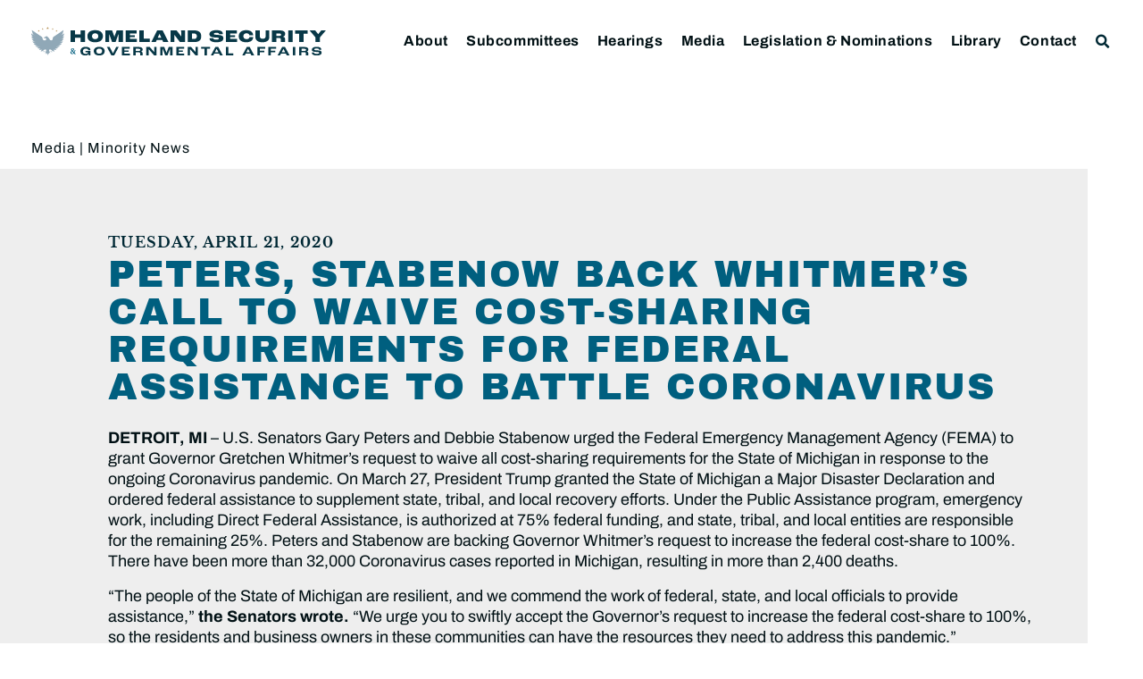

--- FILE ---
content_type: text/html; charset=UTF-8
request_url: https://www.hsgac.senate.gov/media/dems/peters-stabenow-back-whitmers-call-to-waive-cost-sharing-requirements-for-federal-assistance-to-battle-coronavirus/
body_size: 24726
content:
<!doctype html>
<html lang="en-US">
<head>
	<meta charset="UTF-8">
	<meta name="viewport" content="width=device-width, initial-scale=1">
	<link rel="profile" href="https://gmpg.org/xfn/11">
	<meta name='robots' content='index, follow, max-image-preview:large, max-snippet:-1, max-video-preview:-1' />
	<style>img:is([sizes="auto" i], [sizes^="auto," i]) { contain-intrinsic-size: 3000px 1500px }</style>
	
	<!-- This site is optimized with the Yoast SEO plugin v24.9 - https://yoast.com/wordpress/plugins/seo/ -->
	<title>Peters, Stabenow Back Whitmer’s Call to Waive Cost-Sharing Requirements for Federal Assistance to Battle Coronavirus - Committee on Homeland Security &amp; Governmental Affairs</title>
	<link rel="canonical" href="https://www.hsgac.senate.gov/media/dems/peters-stabenow-back-whitmers-call-to-waive-cost-sharing-requirements-for-federal-assistance-to-battle-coronavirus/" />
	<meta property="og:locale" content="en_US" />
	<meta property="og:type" content="article" />
	<meta property="og:title" content="Peters, Stabenow Back Whitmer’s Call to Waive Cost-Sharing Requirements for Federal Assistance to Battle Coronavirus - Committee on Homeland Security &amp; Governmental Affairs" />
	<meta property="og:description" content="DETROIT, MI &ndash; U.S. Senators Gary Peters and Debbie Stabenow urged the Federal Emergency Management Agency (FEMA) to grant Governor Gretchen Whitmer&rsquo;s request to waive all cost-sharing requirements for the State of Michigan in response to the ongoing Coronavirus pandemic. On March 27, President Trump granted the State of Michigan a Major Disaster Declaration and [&hellip;]" />
	<meta property="og:url" content="https://www.hsgac.senate.gov/media/dems/peters-stabenow-back-whitmers-call-to-waive-cost-sharing-requirements-for-federal-assistance-to-battle-coronavirus/" />
	<meta property="og:site_name" content="Committee on Homeland Security &amp; Governmental Affairs" />
	<meta property="article:publisher" content="https://www.facebook.com/HSGAC/" />
	<meta property="article:modified_time" content="2023-05-04T15:32:41+00:00" />
	<meta property="og:image" content="https://www.hsgac.senate.gov/wp-content/uploads/HSGAC_Logo_Social.jpg" />
	<meta property="og:image:width" content="1200" />
	<meta property="og:image:height" content="630" />
	<meta property="og:image:type" content="image/jpeg" />
	<meta name="twitter:card" content="summary_large_image" />
	<meta name="twitter:site" content="@HSGAC" />
	<meta name="twitter:label1" content="Est. reading time" />
	<meta name="twitter:data1" content="3 minutes" />
	<script type="application/ld+json" class="yoast-schema-graph">{"@context":"https://schema.org","@graph":[{"@type":"WebPage","@id":"https://www.hsgac.senate.gov/media/dems/peters-stabenow-back-whitmers-call-to-waive-cost-sharing-requirements-for-federal-assistance-to-battle-coronavirus/","url":"https://www.hsgac.senate.gov/media/dems/peters-stabenow-back-whitmers-call-to-waive-cost-sharing-requirements-for-federal-assistance-to-battle-coronavirus/","name":"Peters, Stabenow Back Whitmer’s Call to Waive Cost-Sharing Requirements for Federal Assistance to Battle Coronavirus - Committee on Homeland Security &amp; Governmental Affairs","isPartOf":{"@id":"https://www.hsgac.senate.gov/#website"},"datePublished":"2020-04-21T16:41:00+00:00","dateModified":"2023-05-04T15:32:41+00:00","breadcrumb":{"@id":"https://www.hsgac.senate.gov/media/dems/peters-stabenow-back-whitmers-call-to-waive-cost-sharing-requirements-for-federal-assistance-to-battle-coronavirus/#breadcrumb"},"inLanguage":"en-US","potentialAction":[{"@type":"ReadAction","target":["https://www.hsgac.senate.gov/media/dems/peters-stabenow-back-whitmers-call-to-waive-cost-sharing-requirements-for-federal-assistance-to-battle-coronavirus/"]}]},{"@type":"BreadcrumbList","@id":"https://www.hsgac.senate.gov/media/dems/peters-stabenow-back-whitmers-call-to-waive-cost-sharing-requirements-for-federal-assistance-to-battle-coronavirus/#breadcrumb","itemListElement":[{"@type":"ListItem","position":1,"name":"Home","item":"https://www.hsgac.senate.gov/"},{"@type":"ListItem","position":2,"name":"Peters, Stabenow Back Whitmer’s Call to Waive Cost-Sharing Requirements for Federal Assistance to Battle Coronavirus"}]},{"@type":"WebSite","@id":"https://www.hsgac.senate.gov/#website","url":"https://www.hsgac.senate.gov/","name":"Committee on Homeland Security &amp; Governmental Affairs","description":"","publisher":{"@id":"https://www.hsgac.senate.gov/#organization"},"potentialAction":[{"@type":"SearchAction","target":{"@type":"EntryPoint","urlTemplate":"https://www.hsgac.senate.gov/?s={search_term_string}"},"query-input":{"@type":"PropertyValueSpecification","valueRequired":true,"valueName":"search_term_string"}}],"inLanguage":"en-US"},{"@type":"Organization","@id":"https://www.hsgac.senate.gov/#organization","name":"Committee on Homeland Security &amp; Governmental Affairs","url":"https://www.hsgac.senate.gov/","logo":{"@type":"ImageObject","inLanguage":"en-US","@id":"https://www.hsgac.senate.gov/#/schema/logo/image/","url":"https://www.hsgac.senate.gov/wp-content/uploads/HSGAC_Logo_Secondary.svg","contentUrl":"https://www.hsgac.senate.gov/wp-content/uploads/HSGAC_Logo_Secondary.svg","caption":"Committee on Homeland Security &amp; Governmental Affairs"},"image":{"@id":"https://www.hsgac.senate.gov/#/schema/logo/image/"},"sameAs":["https://www.facebook.com/HSGAC/","https://x.com/HSGAC"]}]}</script>
	<!-- / Yoast SEO plugin. -->


<link rel="alternate" type="application/rss+xml" title="Committee on Homeland Security &amp; Governmental Affairs &raquo; Feed" href="https://www.hsgac.senate.gov/feed/" />
<link rel="alternate" type="application/rss+xml" title="Committee on Homeland Security &amp; Governmental Affairs &raquo; Comments Feed" href="https://www.hsgac.senate.gov/comments/feed/" />
<link rel="alternate" type="application/rss+xml" title="Committee on Homeland Security &amp; Governmental Affairs &raquo; Peters, Stabenow Back Whitmer’s Call to Waive Cost-Sharing Requirements for Federal Assistance to Battle Coronavirus Comments Feed" href="https://www.hsgac.senate.gov/media/dems/peters-stabenow-back-whitmers-call-to-waive-cost-sharing-requirements-for-federal-assistance-to-battle-coronavirus/feed/" />
<script>
window._wpemojiSettings = {"baseUrl":"https:\/\/s.w.org\/images\/core\/emoji\/15.0.3\/72x72\/","ext":".png","svgUrl":"https:\/\/s.w.org\/images\/core\/emoji\/15.0.3\/svg\/","svgExt":".svg","source":{"concatemoji":"https:\/\/www.hsgac.senate.gov\/wp-includes\/js\/wp-emoji-release.min.js?ver=6.7.2"}};
/*! This file is auto-generated */
!function(i,n){var o,s,e;function c(e){try{var t={supportTests:e,timestamp:(new Date).valueOf()};sessionStorage.setItem(o,JSON.stringify(t))}catch(e){}}function p(e,t,n){e.clearRect(0,0,e.canvas.width,e.canvas.height),e.fillText(t,0,0);var t=new Uint32Array(e.getImageData(0,0,e.canvas.width,e.canvas.height).data),r=(e.clearRect(0,0,e.canvas.width,e.canvas.height),e.fillText(n,0,0),new Uint32Array(e.getImageData(0,0,e.canvas.width,e.canvas.height).data));return t.every(function(e,t){return e===r[t]})}function u(e,t,n){switch(t){case"flag":return n(e,"\ud83c\udff3\ufe0f\u200d\u26a7\ufe0f","\ud83c\udff3\ufe0f\u200b\u26a7\ufe0f")?!1:!n(e,"\ud83c\uddfa\ud83c\uddf3","\ud83c\uddfa\u200b\ud83c\uddf3")&&!n(e,"\ud83c\udff4\udb40\udc67\udb40\udc62\udb40\udc65\udb40\udc6e\udb40\udc67\udb40\udc7f","\ud83c\udff4\u200b\udb40\udc67\u200b\udb40\udc62\u200b\udb40\udc65\u200b\udb40\udc6e\u200b\udb40\udc67\u200b\udb40\udc7f");case"emoji":return!n(e,"\ud83d\udc26\u200d\u2b1b","\ud83d\udc26\u200b\u2b1b")}return!1}function f(e,t,n){var r="undefined"!=typeof WorkerGlobalScope&&self instanceof WorkerGlobalScope?new OffscreenCanvas(300,150):i.createElement("canvas"),a=r.getContext("2d",{willReadFrequently:!0}),o=(a.textBaseline="top",a.font="600 32px Arial",{});return e.forEach(function(e){o[e]=t(a,e,n)}),o}function t(e){var t=i.createElement("script");t.src=e,t.defer=!0,i.head.appendChild(t)}"undefined"!=typeof Promise&&(o="wpEmojiSettingsSupports",s=["flag","emoji"],n.supports={everything:!0,everythingExceptFlag:!0},e=new Promise(function(e){i.addEventListener("DOMContentLoaded",e,{once:!0})}),new Promise(function(t){var n=function(){try{var e=JSON.parse(sessionStorage.getItem(o));if("object"==typeof e&&"number"==typeof e.timestamp&&(new Date).valueOf()<e.timestamp+604800&&"object"==typeof e.supportTests)return e.supportTests}catch(e){}return null}();if(!n){if("undefined"!=typeof Worker&&"undefined"!=typeof OffscreenCanvas&&"undefined"!=typeof URL&&URL.createObjectURL&&"undefined"!=typeof Blob)try{var e="postMessage("+f.toString()+"("+[JSON.stringify(s),u.toString(),p.toString()].join(",")+"));",r=new Blob([e],{type:"text/javascript"}),a=new Worker(URL.createObjectURL(r),{name:"wpTestEmojiSupports"});return void(a.onmessage=function(e){c(n=e.data),a.terminate(),t(n)})}catch(e){}c(n=f(s,u,p))}t(n)}).then(function(e){for(var t in e)n.supports[t]=e[t],n.supports.everything=n.supports.everything&&n.supports[t],"flag"!==t&&(n.supports.everythingExceptFlag=n.supports.everythingExceptFlag&&n.supports[t]);n.supports.everythingExceptFlag=n.supports.everythingExceptFlag&&!n.supports.flag,n.DOMReady=!1,n.readyCallback=function(){n.DOMReady=!0}}).then(function(){return e}).then(function(){var e;n.supports.everything||(n.readyCallback(),(e=n.source||{}).concatemoji?t(e.concatemoji):e.wpemoji&&e.twemoji&&(t(e.twemoji),t(e.wpemoji)))}))}((window,document),window._wpemojiSettings);
</script>
<style id='wp-emoji-styles-inline-css'>

	img.wp-smiley, img.emoji {
		display: inline !important;
		border: none !important;
		box-shadow: none !important;
		height: 1em !important;
		width: 1em !important;
		margin: 0 0.07em !important;
		vertical-align: -0.1em !important;
		background: none !important;
		padding: 0 !important;
	}
</style>
<link rel='stylesheet' id='wp-block-library-css' href='https://www.hsgac.senate.gov/wp-includes/css/dist/block-library/style.min.css?ver=6.7.2' media='all' />
<link rel='stylesheet' id='jet-engine-frontend-css' href='https://www.hsgac.senate.gov/wp-content/plugins/jet-engine/assets/css/frontend.css?ver=3.6.7.1' media='all' />
<style id='global-styles-inline-css'>
:root{--wp--preset--aspect-ratio--square: 1;--wp--preset--aspect-ratio--4-3: 4/3;--wp--preset--aspect-ratio--3-4: 3/4;--wp--preset--aspect-ratio--3-2: 3/2;--wp--preset--aspect-ratio--2-3: 2/3;--wp--preset--aspect-ratio--16-9: 16/9;--wp--preset--aspect-ratio--9-16: 9/16;--wp--preset--color--black: #000000;--wp--preset--color--cyan-bluish-gray: #abb8c3;--wp--preset--color--white: #ffffff;--wp--preset--color--pale-pink: #f78da7;--wp--preset--color--vivid-red: #cf2e2e;--wp--preset--color--luminous-vivid-orange: #ff6900;--wp--preset--color--luminous-vivid-amber: #fcb900;--wp--preset--color--light-green-cyan: #7bdcb5;--wp--preset--color--vivid-green-cyan: #00d084;--wp--preset--color--pale-cyan-blue: #8ed1fc;--wp--preset--color--vivid-cyan-blue: #0693e3;--wp--preset--color--vivid-purple: #9b51e0;--wp--preset--gradient--vivid-cyan-blue-to-vivid-purple: linear-gradient(135deg,rgba(6,147,227,1) 0%,rgb(155,81,224) 100%);--wp--preset--gradient--light-green-cyan-to-vivid-green-cyan: linear-gradient(135deg,rgb(122,220,180) 0%,rgb(0,208,130) 100%);--wp--preset--gradient--luminous-vivid-amber-to-luminous-vivid-orange: linear-gradient(135deg,rgba(252,185,0,1) 0%,rgba(255,105,0,1) 100%);--wp--preset--gradient--luminous-vivid-orange-to-vivid-red: linear-gradient(135deg,rgba(255,105,0,1) 0%,rgb(207,46,46) 100%);--wp--preset--gradient--very-light-gray-to-cyan-bluish-gray: linear-gradient(135deg,rgb(238,238,238) 0%,rgb(169,184,195) 100%);--wp--preset--gradient--cool-to-warm-spectrum: linear-gradient(135deg,rgb(74,234,220) 0%,rgb(151,120,209) 20%,rgb(207,42,186) 40%,rgb(238,44,130) 60%,rgb(251,105,98) 80%,rgb(254,248,76) 100%);--wp--preset--gradient--blush-light-purple: linear-gradient(135deg,rgb(255,206,236) 0%,rgb(152,150,240) 100%);--wp--preset--gradient--blush-bordeaux: linear-gradient(135deg,rgb(254,205,165) 0%,rgb(254,45,45) 50%,rgb(107,0,62) 100%);--wp--preset--gradient--luminous-dusk: linear-gradient(135deg,rgb(255,203,112) 0%,rgb(199,81,192) 50%,rgb(65,88,208) 100%);--wp--preset--gradient--pale-ocean: linear-gradient(135deg,rgb(255,245,203) 0%,rgb(182,227,212) 50%,rgb(51,167,181) 100%);--wp--preset--gradient--electric-grass: linear-gradient(135deg,rgb(202,248,128) 0%,rgb(113,206,126) 100%);--wp--preset--gradient--midnight: linear-gradient(135deg,rgb(2,3,129) 0%,rgb(40,116,252) 100%);--wp--preset--font-size--small: 13px;--wp--preset--font-size--medium: 20px;--wp--preset--font-size--large: 36px;--wp--preset--font-size--x-large: 42px;--wp--preset--spacing--20: 0.44rem;--wp--preset--spacing--30: 0.67rem;--wp--preset--spacing--40: 1rem;--wp--preset--spacing--50: 1.5rem;--wp--preset--spacing--60: 2.25rem;--wp--preset--spacing--70: 3.38rem;--wp--preset--spacing--80: 5.06rem;--wp--preset--shadow--natural: 6px 6px 9px rgba(0, 0, 0, 0.2);--wp--preset--shadow--deep: 12px 12px 50px rgba(0, 0, 0, 0.4);--wp--preset--shadow--sharp: 6px 6px 0px rgba(0, 0, 0, 0.2);--wp--preset--shadow--outlined: 6px 6px 0px -3px rgba(255, 255, 255, 1), 6px 6px rgba(0, 0, 0, 1);--wp--preset--shadow--crisp: 6px 6px 0px rgba(0, 0, 0, 1);}:root { --wp--style--global--content-size: 800px;--wp--style--global--wide-size: 1200px; }:where(body) { margin: 0; }.wp-site-blocks > .alignleft { float: left; margin-right: 2em; }.wp-site-blocks > .alignright { float: right; margin-left: 2em; }.wp-site-blocks > .aligncenter { justify-content: center; margin-left: auto; margin-right: auto; }:where(.wp-site-blocks) > * { margin-block-start: 24px; margin-block-end: 0; }:where(.wp-site-blocks) > :first-child { margin-block-start: 0; }:where(.wp-site-blocks) > :last-child { margin-block-end: 0; }:root { --wp--style--block-gap: 24px; }:root :where(.is-layout-flow) > :first-child{margin-block-start: 0;}:root :where(.is-layout-flow) > :last-child{margin-block-end: 0;}:root :where(.is-layout-flow) > *{margin-block-start: 24px;margin-block-end: 0;}:root :where(.is-layout-constrained) > :first-child{margin-block-start: 0;}:root :where(.is-layout-constrained) > :last-child{margin-block-end: 0;}:root :where(.is-layout-constrained) > *{margin-block-start: 24px;margin-block-end: 0;}:root :where(.is-layout-flex){gap: 24px;}:root :where(.is-layout-grid){gap: 24px;}.is-layout-flow > .alignleft{float: left;margin-inline-start: 0;margin-inline-end: 2em;}.is-layout-flow > .alignright{float: right;margin-inline-start: 2em;margin-inline-end: 0;}.is-layout-flow > .aligncenter{margin-left: auto !important;margin-right: auto !important;}.is-layout-constrained > .alignleft{float: left;margin-inline-start: 0;margin-inline-end: 2em;}.is-layout-constrained > .alignright{float: right;margin-inline-start: 2em;margin-inline-end: 0;}.is-layout-constrained > .aligncenter{margin-left: auto !important;margin-right: auto !important;}.is-layout-constrained > :where(:not(.alignleft):not(.alignright):not(.alignfull)){max-width: var(--wp--style--global--content-size);margin-left: auto !important;margin-right: auto !important;}.is-layout-constrained > .alignwide{max-width: var(--wp--style--global--wide-size);}body .is-layout-flex{display: flex;}.is-layout-flex{flex-wrap: wrap;align-items: center;}.is-layout-flex > :is(*, div){margin: 0;}body .is-layout-grid{display: grid;}.is-layout-grid > :is(*, div){margin: 0;}body{padding-top: 0px;padding-right: 0px;padding-bottom: 0px;padding-left: 0px;}a:where(:not(.wp-element-button)){text-decoration: underline;}:root :where(.wp-element-button, .wp-block-button__link){background-color: #32373c;border-width: 0;color: #fff;font-family: inherit;font-size: inherit;line-height: inherit;padding: calc(0.667em + 2px) calc(1.333em + 2px);text-decoration: none;}.has-black-color{color: var(--wp--preset--color--black) !important;}.has-cyan-bluish-gray-color{color: var(--wp--preset--color--cyan-bluish-gray) !important;}.has-white-color{color: var(--wp--preset--color--white) !important;}.has-pale-pink-color{color: var(--wp--preset--color--pale-pink) !important;}.has-vivid-red-color{color: var(--wp--preset--color--vivid-red) !important;}.has-luminous-vivid-orange-color{color: var(--wp--preset--color--luminous-vivid-orange) !important;}.has-luminous-vivid-amber-color{color: var(--wp--preset--color--luminous-vivid-amber) !important;}.has-light-green-cyan-color{color: var(--wp--preset--color--light-green-cyan) !important;}.has-vivid-green-cyan-color{color: var(--wp--preset--color--vivid-green-cyan) !important;}.has-pale-cyan-blue-color{color: var(--wp--preset--color--pale-cyan-blue) !important;}.has-vivid-cyan-blue-color{color: var(--wp--preset--color--vivid-cyan-blue) !important;}.has-vivid-purple-color{color: var(--wp--preset--color--vivid-purple) !important;}.has-black-background-color{background-color: var(--wp--preset--color--black) !important;}.has-cyan-bluish-gray-background-color{background-color: var(--wp--preset--color--cyan-bluish-gray) !important;}.has-white-background-color{background-color: var(--wp--preset--color--white) !important;}.has-pale-pink-background-color{background-color: var(--wp--preset--color--pale-pink) !important;}.has-vivid-red-background-color{background-color: var(--wp--preset--color--vivid-red) !important;}.has-luminous-vivid-orange-background-color{background-color: var(--wp--preset--color--luminous-vivid-orange) !important;}.has-luminous-vivid-amber-background-color{background-color: var(--wp--preset--color--luminous-vivid-amber) !important;}.has-light-green-cyan-background-color{background-color: var(--wp--preset--color--light-green-cyan) !important;}.has-vivid-green-cyan-background-color{background-color: var(--wp--preset--color--vivid-green-cyan) !important;}.has-pale-cyan-blue-background-color{background-color: var(--wp--preset--color--pale-cyan-blue) !important;}.has-vivid-cyan-blue-background-color{background-color: var(--wp--preset--color--vivid-cyan-blue) !important;}.has-vivid-purple-background-color{background-color: var(--wp--preset--color--vivid-purple) !important;}.has-black-border-color{border-color: var(--wp--preset--color--black) !important;}.has-cyan-bluish-gray-border-color{border-color: var(--wp--preset--color--cyan-bluish-gray) !important;}.has-white-border-color{border-color: var(--wp--preset--color--white) !important;}.has-pale-pink-border-color{border-color: var(--wp--preset--color--pale-pink) !important;}.has-vivid-red-border-color{border-color: var(--wp--preset--color--vivid-red) !important;}.has-luminous-vivid-orange-border-color{border-color: var(--wp--preset--color--luminous-vivid-orange) !important;}.has-luminous-vivid-amber-border-color{border-color: var(--wp--preset--color--luminous-vivid-amber) !important;}.has-light-green-cyan-border-color{border-color: var(--wp--preset--color--light-green-cyan) !important;}.has-vivid-green-cyan-border-color{border-color: var(--wp--preset--color--vivid-green-cyan) !important;}.has-pale-cyan-blue-border-color{border-color: var(--wp--preset--color--pale-cyan-blue) !important;}.has-vivid-cyan-blue-border-color{border-color: var(--wp--preset--color--vivid-cyan-blue) !important;}.has-vivid-purple-border-color{border-color: var(--wp--preset--color--vivid-purple) !important;}.has-vivid-cyan-blue-to-vivid-purple-gradient-background{background: var(--wp--preset--gradient--vivid-cyan-blue-to-vivid-purple) !important;}.has-light-green-cyan-to-vivid-green-cyan-gradient-background{background: var(--wp--preset--gradient--light-green-cyan-to-vivid-green-cyan) !important;}.has-luminous-vivid-amber-to-luminous-vivid-orange-gradient-background{background: var(--wp--preset--gradient--luminous-vivid-amber-to-luminous-vivid-orange) !important;}.has-luminous-vivid-orange-to-vivid-red-gradient-background{background: var(--wp--preset--gradient--luminous-vivid-orange-to-vivid-red) !important;}.has-very-light-gray-to-cyan-bluish-gray-gradient-background{background: var(--wp--preset--gradient--very-light-gray-to-cyan-bluish-gray) !important;}.has-cool-to-warm-spectrum-gradient-background{background: var(--wp--preset--gradient--cool-to-warm-spectrum) !important;}.has-blush-light-purple-gradient-background{background: var(--wp--preset--gradient--blush-light-purple) !important;}.has-blush-bordeaux-gradient-background{background: var(--wp--preset--gradient--blush-bordeaux) !important;}.has-luminous-dusk-gradient-background{background: var(--wp--preset--gradient--luminous-dusk) !important;}.has-pale-ocean-gradient-background{background: var(--wp--preset--gradient--pale-ocean) !important;}.has-electric-grass-gradient-background{background: var(--wp--preset--gradient--electric-grass) !important;}.has-midnight-gradient-background{background: var(--wp--preset--gradient--midnight) !important;}.has-small-font-size{font-size: var(--wp--preset--font-size--small) !important;}.has-medium-font-size{font-size: var(--wp--preset--font-size--medium) !important;}.has-large-font-size{font-size: var(--wp--preset--font-size--large) !important;}.has-x-large-font-size{font-size: var(--wp--preset--font-size--x-large) !important;}
:root :where(.wp-block-pullquote){font-size: 1.5em;line-height: 1.6;}
</style>
<link rel='stylesheet' id='legislation-votes-style-css' href='https://www.hsgac.senate.gov/wp-content/plugins/legislative-data/style.css?ver=6.7.2' media='all' />
<link rel='stylesheet' id='hello-elementor-css' href='https://www.hsgac.senate.gov/wp-content/themes/hello-elementor/style.min.css?ver=3.3.0' media='all' />
<link rel='stylesheet' id='hello-elementor-theme-style-css' href='https://www.hsgac.senate.gov/wp-content/themes/hello-elementor/theme.min.css?ver=3.3.0' media='all' />
<link rel='stylesheet' id='hello-elementor-header-footer-css' href='https://www.hsgac.senate.gov/wp-content/themes/hello-elementor/header-footer.min.css?ver=3.3.0' media='all' />
<link rel='stylesheet' id='jet-popup-frontend-css' href='https://www.hsgac.senate.gov/wp-content/plugins/jet-popup/assets/css/jet-popup-frontend.css?ver=2.0.13' media='all' />
<link rel='stylesheet' id='e-sticky-css' href='https://www.hsgac.senate.gov/wp-content/plugins/elementor-pro/assets/css/modules/sticky.min.css?ver=3.28.3' media='all' />
<link rel='stylesheet' id='elementor-frontend-css' href='https://www.hsgac.senate.gov/wp-content/plugins/elementor/assets/css/frontend.min.css?ver=3.28.3' media='all' />
<link rel='stylesheet' id='widget-image-css' href='https://www.hsgac.senate.gov/wp-content/plugins/elementor/assets/css/widget-image.min.css?ver=3.28.3' media='all' />
<link rel='stylesheet' id='widget-search-form-css' href='https://www.hsgac.senate.gov/wp-content/plugins/elementor-pro/assets/css/widget-search-form.min.css?ver=3.28.3' media='all' />
<link rel='stylesheet' id='elementor-icons-shared-0-css' href='https://www.hsgac.senate.gov/wp-content/plugins/elementor/assets/lib/font-awesome/css/fontawesome.min.css?ver=5.15.3' media='all' />
<link rel='stylesheet' id='elementor-icons-fa-solid-css' href='https://www.hsgac.senate.gov/wp-content/plugins/elementor/assets/lib/font-awesome/css/solid.min.css?ver=5.15.3' media='all' />
<link rel='stylesheet' id='widget-nav-menu-css' href='https://www.hsgac.senate.gov/wp-content/plugins/elementor-pro/assets/css/widget-nav-menu.min.css?ver=3.28.3' media='all' />
<link rel='stylesheet' id='widget-spacer-css' href='https://www.hsgac.senate.gov/wp-content/plugins/elementor/assets/css/widget-spacer.min.css?ver=3.28.3' media='all' />
<link rel='stylesheet' id='widget-heading-css' href='https://www.hsgac.senate.gov/wp-content/plugins/elementor/assets/css/widget-heading.min.css?ver=3.28.3' media='all' />
<link rel='stylesheet' id='widget-post-info-css' href='https://www.hsgac.senate.gov/wp-content/plugins/elementor-pro/assets/css/widget-post-info.min.css?ver=3.28.3' media='all' />
<link rel='stylesheet' id='widget-icon-list-css' href='https://www.hsgac.senate.gov/wp-content/plugins/elementor/assets/css/widget-icon-list.min.css?ver=3.28.3' media='all' />
<link rel='stylesheet' id='elementor-icons-fa-regular-css' href='https://www.hsgac.senate.gov/wp-content/plugins/elementor/assets/lib/font-awesome/css/regular.min.css?ver=5.15.3' media='all' />
<link rel='stylesheet' id='widget-share-buttons-css' href='https://www.hsgac.senate.gov/wp-content/plugins/elementor-pro/assets/css/widget-share-buttons.min.css?ver=3.28.3' media='all' />
<link rel='stylesheet' id='e-apple-webkit-css' href='https://www.hsgac.senate.gov/wp-content/plugins/elementor/assets/css/conditionals/apple-webkit.min.css?ver=3.28.3' media='all' />
<link rel='stylesheet' id='elementor-icons-fa-brands-css' href='https://www.hsgac.senate.gov/wp-content/plugins/elementor/assets/lib/font-awesome/css/brands.min.css?ver=5.15.3' media='all' />
<link rel='stylesheet' id='widget-post-navigation-css' href='https://www.hsgac.senate.gov/wp-content/plugins/elementor-pro/assets/css/widget-post-navigation.min.css?ver=3.28.3' media='all' />
<link rel='stylesheet' id='elementor-icons-css' href='https://www.hsgac.senate.gov/wp-content/plugins/elementor/assets/lib/eicons/css/elementor-icons.min.css?ver=5.36.0' media='all' />
<link rel='stylesheet' id='elementor-post-188718-css' href='https://www.hsgac.senate.gov/wp-content/uploads/elementor/css/post-188718.css?ver=1768874042' media='all' />
<link rel='stylesheet' id='elementor-post-64542-css' href='https://www.hsgac.senate.gov/wp-content/uploads/elementor/css/post-64542.css?ver=1768874047' media='all' />
<link rel='stylesheet' id='elementor-post-64461-css' href='https://www.hsgac.senate.gov/wp-content/uploads/elementor/css/post-64461.css?ver=1768874047' media='all' />
<link rel='stylesheet' id='elementor-post-64879-css' href='https://www.hsgac.senate.gov/wp-content/uploads/elementor/css/post-64879.css?ver=1768874047' media='all' />
<link rel='stylesheet' id='eael-general-css' href='https://www.hsgac.senate.gov/wp-content/plugins/essential-addons-for-elementor-lite/assets/front-end/css/view/general.min.css?ver=6.1.10' media='all' />
<link rel='stylesheet' id='elementor-gf-local-archivoblack-css' href='https://www.hsgac.senate.gov/wp-content/uploads/elementor/google-fonts/css/archivoblack.css?ver=1745334144' media='all' />
<link rel='stylesheet' id='elementor-gf-local-archivo-css' href='https://www.hsgac.senate.gov/wp-content/uploads/elementor/google-fonts/css/archivo.css?ver=1745334162' media='all' />
<link rel='stylesheet' id='elementor-gf-local-librebaskerville-css' href='https://www.hsgac.senate.gov/wp-content/uploads/elementor/google-fonts/css/librebaskerville.css?ver=1745334163' media='all' />
<script src="https://www.hsgac.senate.gov/wp-includes/js/jquery/jquery.min.js?ver=3.7.1" id="jquery-core-js"></script>
<script src="https://www.hsgac.senate.gov/wp-includes/js/jquery/jquery-migrate.min.js?ver=3.4.1" id="jquery-migrate-js"></script>
<link rel="https://api.w.org/" href="https://www.hsgac.senate.gov/wp-json/" /><link rel="alternate" title="JSON" type="application/json" href="https://www.hsgac.senate.gov/wp-json/wp/v2/dem_press_releases/99595" /><link rel="EditURI" type="application/rsd+xml" title="RSD" href="https://www.hsgac.senate.gov/xmlrpc.php?rsd" />
<meta name="generator" content="WordPress 6.7.2" />
<link rel='shortlink' href='https://www.hsgac.senate.gov/?p=99595' />
<link rel="alternate" title="oEmbed (JSON)" type="application/json+oembed" href="https://www.hsgac.senate.gov/wp-json/oembed/1.0/embed?url=https%3A%2F%2Fwww.hsgac.senate.gov%2Fmedia%2Fdems%2Fpeters-stabenow-back-whitmers-call-to-waive-cost-sharing-requirements-for-federal-assistance-to-battle-coronavirus%2F" />
<link rel="alternate" title="oEmbed (XML)" type="text/xml+oembed" href="https://www.hsgac.senate.gov/wp-json/oembed/1.0/embed?url=https%3A%2F%2Fwww.hsgac.senate.gov%2Fmedia%2Fdems%2Fpeters-stabenow-back-whitmers-call-to-waive-cost-sharing-requirements-for-federal-assistance-to-battle-coronavirus%2F&#038;format=xml" />
<meta name="generator" content="Elementor 3.28.3; features: additional_custom_breakpoints, e_local_google_fonts; settings: css_print_method-external, google_font-enabled, font_display-auto">
<!-- Google tag (gtag.js) -->
<script async src="https://www.googletagmanager.com/gtag/js?id=UA-138978462-1"></script>
<script>
  window.dataLayer = window.dataLayer || [];
  function gtag(){dataLayer.push(arguments);}
  gtag('js', new Date());

  gtag('config', 'UA-138978462-1');
</script>

<script src="https://assets.adobedtm.com/566dc2d26e4f/f8d2f26c1eac/launch-3a705652822d.min.js" async></script>
			<style>
				.e-con.e-parent:nth-of-type(n+4):not(.e-lazyloaded):not(.e-no-lazyload),
				.e-con.e-parent:nth-of-type(n+4):not(.e-lazyloaded):not(.e-no-lazyload) * {
					background-image: none !important;
				}
				@media screen and (max-height: 1024px) {
					.e-con.e-parent:nth-of-type(n+3):not(.e-lazyloaded):not(.e-no-lazyload),
					.e-con.e-parent:nth-of-type(n+3):not(.e-lazyloaded):not(.e-no-lazyload) * {
						background-image: none !important;
					}
				}
				@media screen and (max-height: 640px) {
					.e-con.e-parent:nth-of-type(n+2):not(.e-lazyloaded):not(.e-no-lazyload),
					.e-con.e-parent:nth-of-type(n+2):not(.e-lazyloaded):not(.e-no-lazyload) * {
						background-image: none !important;
					}
				}
			</style>
			<link rel="icon" href="https://www.hsgac.senate.gov/wp-content/uploads/HSGAC_Favicon-150x150.png" sizes="32x32" />
<link rel="icon" href="https://www.hsgac.senate.gov/wp-content/uploads/HSGAC_Favicon.png" sizes="192x192" />
<link rel="apple-touch-icon" href="https://www.hsgac.senate.gov/wp-content/uploads/HSGAC_Favicon.png" />
<meta name="msapplication-TileImage" content="https://www.hsgac.senate.gov/wp-content/uploads/HSGAC_Favicon.png" />
		<style id="wp-custom-css">
			/* ------
 * ------ HSGAC Committee
 * Black: #001014
 * Navy: #00313D
 * Cerulean: #005F7F
 * Steel: #849FAE
 * Gold: #AE834C
 * Platinum: #EEEEEE
 * ------ */

/* ------ 
 * HEADER
 * CORE ELEMENT STYLES
 * RE-USABLE ELEMENTS
 * PAGES
 * SINGLE POST & ARCHIVE
 * FOOTER
 * PRINT, PDF
 * ------ */

.site-main {
	min-height: 36rem;
}

/* ------
 * HEADER
 * ------ */
/* HEADER - Slide In From The Top Option */

.sticky-header {
	top: 0 !important;
	transform: translatey(-120px);
	-moz-transition: all 0.5s ease!important;
	-webkit-transition: all 0.5s ease!important;
	transition: all 0.5s ease!important;
	margin-bottom: -80px;
}

body.home .sticky-header,
#alert-section ~ .sticky-header {
	transform: translatey(-120px);
	margin-bottom: -85px;
}

@media (max-width: 1050px) {
	.elementor-top-section .elementor-shape-circle .elementor-icon.elementor-social-icon {
		display: none;
	}
}

@media (max-width: 1024px) {
	.sticky-header {
		transform: translatey(-180px);
		margin-bottom: -100px;
	}
	
	body.home .sticky-header,
	body.home #alert-section ~ .sticky-header  {
		margin-bottom: -85px;
	}
	
}

@media (max-width: 768px) {
	.sticky-header {
		transform: translatey(-220px);
		/*margin-bottom: -180px;*/
	}
	#alert-section ~ .sticky-header {
		transform: translatey(-220px);
		margin-bottom: -180px;
	}
}

@media (max-width: 767px) {
	
	.sticky-header {
		transform: translatey(-160px);
		margin-bottom: -100px;
	}
	body.home .sticky-header {
		margin-bottom: -85px;
	}
	
	
	#alert-section ~ .sticky-header {
		transform: translatey(-160px);
		margin-bottom: -120px;
	}
}

@media (max-width: 400px) {
	.sticky-header {
		transform: translatey(-160px);
		margin-bottom: -110px;
	}
	#alert-section ~ .sticky-header {
		transform: translatey(-160px);
		margin-bottom: -120px;
	}
}

body.home .elementor-sticky--effects.sticky-header,
#alert-section ~ .elementor-sticky--effects.sticky-header,
.elementor-sticky--effects.sticky-header  {
	height: auto!important;
	margin-bottom: 0;
	transform: translatey(0px);
}



/* End Of Slide In From The Top Option */




/* -- GLOBAL HEADER -- */
.global-header.elementor-sticky--effects {box-shadow:0px 5px 10px -4px rgb(2 1 1 / 24%);}

/* -- elementor menu fix -- */
@media screen and (min-width: 768px) {
.has-submenu .sub-arrow {
	display:none;
	}
}


/* -- GLOBAL MENU -- */
.hdr-menu {
	z-index:4;     
}

.hdr-menu ul.sub-menu {
	padding:12px 0;     
	min-width: 21em !important;
}
.hdr-menu ul.sub-menu a:hover {}

.hdr-menu .elementor-nav-menu--dropdown a:hover {
	font-weight:700 !important;
}

/* -- global menu pointer -- */
.elementor-element .e--pointer-underline .elementor-nav-menu .menu-item a.elementor-item:after {}

.elementor-element .e--pointer-underline .elementor-nav-menu .menu-item a.elementor-item.has-submenu:after, .elementor-element .e--pointer-underline .elementor-nav-menu .wpml-ls-item a.elementor-item:after {height:3px;}

.elementor-element .e--pointer-underline .elementor-nav-menu .menu-item.current-menu-ancestor a.elementor-item:after, .elementor-element .elementor-nav-menu .menu-item.current-page-ancestor a.elementor-item:after {opacity:1;}

.elementor-element.hsgac-submenu .elementor-nav-menu .menu-item.current-page-ancestor a.elementor-item:after {opacity:0;}

.elementor-element.hsgac-submenu .elementor-nav-menu .menu-item.current-page-ancestor a.elementor-item:hover:after {opacity:1;}


/* -- language switcher -- */
.elementor-element .e--pointer-underline .elementor-nav-menu .wpml-ls-item a.elementor-item {text-transform:none;}

.elementor-nav-menu .wpml-ls-item a.elementor-item span::after {
	content: "→";
	color: transparent;
	font-size: 1em;
	padding-left: 4px;
} 
.elementor-nav-menu .wpml-ls-item a.elementor-item:hover span::after {
	content: "→";
	color: inherit;
	font-size: 1em;
	padding-left: 4px;
}

.elementor-element .e--pointer-underline .elementor-nav-menu .wpml-ls-item a.elementor-item:after {
	height:2px !important;
	background-color:#F54F4F !important;
	opacity:1 !important;
	bottom:3px;
}
.elementor-element .e--pointer-underline .elementor-nav-menu .wpml-ls-item a.elementor-item:hover::after {
	height:4px !important;
	background-color:#F3A712 !important;
}

#home-lang-switcher .wpml-ls-item a.elementor-item:hover {}

.hdr-menu nav.elementor-nav-menu--dropdown .elementor-nav-menu li.menu-item.wpml-ls-item a.elementor-item {padding-top:30px;}

.elementor-nav-menu .wpml-ls-item a.elementor-item span::after {
	display:none;
}

/* -- mobile dropdown main topics -- */

@media screen and (min-width: 1171px) {
	.elementor-nav-menu--dropdown-tablet .elementor-menu-toggle, 
	.elementor-nav-menu--dropdown-tablet .elementor-nav-menu--dropdown {
		display: none;
	}
}

@media screen and (max-width: 1190px) {
	
	.elementor-nav-menu--dropdown-tablet .elementor-menu-toggle {
		display: flex;
	}
	.elementor-nav-menu--dropdown-tablet .elementor-nav-menu--dropdown {
		display: block;
		overflow-y: scroll;
	}
	
	.elementor-nav-menu--dropdown-tablet .elementor-nav-menu--dropdown .elementor-nav-menu ul {
		display: none;
		border: 0 !important;
	}
	
	.elementor-nav-menu--dropdown-tablet .elementor-nav-menu--main {
		display: none;
	}
	
	/*.elementor-64542 .elementor-element.elementor-element-5b4bc5e .elementor-nav-menu--main > .elementor-nav-menu > li > .elementor-nav-menu--dropdown, 
	.elementor-64542 .elementor-element.elementor-element-5b4bc5e .elementor-nav-menu__container.elementor-nav-menu--dropdown {
		top: -30px !important;
	}*/
	
	.elementor-64508 .elementor-element.elementor-element-7bf131e .elementor-nav-menu__container.elementor-nav-menu--dropdown,
	.elementor-68829 .elementor-element.elementor-element-17c646b2 .elementor-nav-menu__container.elementor-nav-menu--dropdown,
	.elementor-64542 .elementor-element.elementor-element-f4dbe1a .elementor-nav-menu__container.elementor-nav-menu--dropdown {
		margin-top: -75px !important;
	}
	#home-menu-sec .elementor-widget-social-icons {
		display: none;
	}
	.elementor-68829 .elementor-element.elementor-element-618104a4.elementor-column > .elementor-column-wrap > .elementor-widget-wrap {
	  justify-content: end;
	}
}

.elementor-location-header .elementor-menu-toggle__icon--close,
#sen-home-menu .elementor-menu-toggle__icon--close {
	color:white !important;
}

#sen-home-menu nav.elementor-nav-menu--dropdown {
	padding:90px 0 35px 0 !important;
	/*top:0 !important;*/
}

.hdr-menu nav.elementor-nav-menu--dropdown {
	padding: 90px 0 !important;
	background-color:#00313D !important;
	height: 100vh;
}
.elementor-menu-toggle.elementor-active {
	z-index:9999;
}

.hdr-menu nav.elementor-nav-menu--dropdown ul.elementor-nav-menu--dropdown{ background-color:#00313D !important;}

.hdr-menu nav.elementor-nav-menu--dropdown .elementor-nav-menu li.menu-item a.elementor-item {
	display:flex;
	justify-content:space-between;
	padding-left:0;
	margin-left:33px;
	padding-right:33px;
	padding-top:15px;
	padding-bottom:15px;
	color:white;
	font-weight:700;
	line-height: 1;
	background-color:#00313D !important;
	letter-spacing:1px;
}

.hdr-menu nav.elementor-nav-menu--dropdown .elementor-nav-menu li.menu-item a.elementor-item.highlighted {
	padding-bottom:17px;
	background-color:#00313D;
	color:white;
}

@media screen and (max-width: 435px) {
.hdr-menu nav.elementor-nav-menu--dropdown .elementor-nav-menu li.menu-item a.elementor-item {
	margin-left:20px;
	padding-right:20px;
	font-size:32px;
	padding-top:10px;
	padding-bottom:10px;
	}
.hdr-menu nav.elementor-nav-menu--dropdown .elementor-nav-menu li.menu-item a.elementor-item .sub-arrow {
	padding:8px 0 8px 8px !important;
	}
.hdr-menu nav.elementor-nav-menu--dropdown .elementor-nav-menu li.menu-item a.elementor-item .sub-arrow:after {
		font-size:2.6rem !important;
	}
}

/* -- mobile dropdown button -- */
@media screen and (min-width: 768px) {
	.hdr-menu .mobile-menu-btn {
	display:none !important;
	}
}
@media screen and (max-width: 767px) {
	.hdr-menu .mobile-menu-btn {
	display: block;
		margin-top: 14px;
		margin-bottom:5px;
	}
	.hdr-menu nav.elementor-nav-menu--dropdown .elementor-nav-menu li.menu-item.mobile-menu-btn a.elementor-item {
	display: inline-block;
	padding: 16px 32px 13px !important;
		font-size: 1.1rem;
	font-weight: 700;
	color: #1C1F2A;
	background: #F54F4F !important;
	border-radius: 100px;
	}
}
@media screen and (max-width: 874px) {
	.elementor-widget-button.get-updates {
	display: none;
	}
}

/* -- cont. mobile dropdown menu -- */
.hdr-menu nav.elementor-nav-menu--dropdown .elementor-nav-menu li.menu-item a.elementor-item .sub-arrow {display:flex;}
.hdr-menu nav.elementor-nav-menu--dropdown .elementor-nav-menu li.menu-item a.elementor-item .sub-arrow:after {
	content:"+";
	font-weight:500;
	background-color:#AE834C;
	color:#00313D;
	font-size:3rem;
	padding:0 9px 4px 9px;
	border-radius:0px;
	line-height:.9em;
}
.hdr-menu nav.elementor-nav-menu--dropdown .elementor-nav-menu li.menu-item a.elementor-item.highlighted .sub-arrow:after {
	content:"–";
	padding:0px 10px 6px 10px;
	line-height:0.85em;
	color:#00313D;
}

/* -- mobile dropdown sub-menu -- */
.hdr-menu nav.elementor-nav-menu--dropdown .sub-menu {
	padding:0 !important;
	margin-top:-5px;
	padding-bottom:10px;
}
.hdr-menu nav.elementor-nav-menu--dropdown .elementor-nav-menu .sub-menu .menu-item a.elementor-sub-item {
	font-size:1.2rem;
	font-weight:600 !important;
	padding-top:7px;
	padding-bottom:7px;
	letter-spacing:1px;
	color:white;
	background-color:#00313D !important;
	margin-left: 17px;
}
.hdr-menu nav.elementor-nav-menu--dropdown .elementor-nav-menu .sub-menu .menu-item a.elementor-sub-item:hover,
.hdr-menu nav.elementor-nav-menu--dropdown .elementor-nav-menu .sub-menu .menu-item a.elementor-item-active {
	color:#849FAE !important;
	font-weight:700 !important;
}

/* -- Spanish -- */
:lang(es) body[data-elementor-device-mode="desktop"] .hdr-menu.elementor-element .elementor-nav-menu .elementor-item
{
	font-size: .9rem;
}



/* ------
 * CORE ELEMENT STYLES
 * ------ */


aside {margin-top:1.5% !important;}


/* -- search -- */
.elementor-search-form--skin-full_screen .elementor-search-form input[type=search].elementor-search-form__input {
	border-radius: 0 !important;
	margin: 0 auto !important;
	max-width: 80%;
	flex-basis: 600px;
	color: white !important;
	text-align: left;
	padding: 9px 0px;
}
@media (max-width: 767px) {
	.elementor-search-form--skin-full_screen .elementor-search-form input[type=search].elementor-search-form__input {
	max-width: 90%;
	}
}

input[type=search].elementor-search-form__input::placeholder {
  color: #FFFFFFdb;
  opacity: 1;
}
input[type=search].elementor-search-form__input:-ms-input-placeholder, input[type=search].elementor-search-form__input::-ms-input-placeholder {
  color: #FFFFFFdb;
}
.elementor-search-form__container .dialog-lightbox-close-button {
	position:relative;
	top:-50px;
	color:white !important;
}

.elementor-search-form .dialog-lightbox-close-button i {
	font-size: 1.3em;
}
.elementor-search-form .dialog-lightbox-close-button i:hover {
	transition: all 0.3s ease-in-out;
	transform: scale(1.45);
}
.elementor-search-form__toggle i:hover {
	transition: all 0.3s ease-in-out;
	transform: scale(1.3);
}

/* -- Drop Cap -- */
.elementor-drop-cap {
	font-family:"Lato", Sans-serif;
	font-weight:900;
	color:#1B8383;
	margin-right:5px !important;
}

/* -- headers in text -- */
p.elementor-heading-title {
	line-height:1.3em;
}
.elementor-text-editor :is(h1, h2, h3, h4, h5, h6),
.single .elementor-widget-theme-post-content :is(h1, h2, h3, h4, h5, h6) {margin-bottom:.1rem;}

/* -- link states -- */
.elementor-text-editor :is(p, ul, ol) a,
.single .elementor-widget-theme-post-content :is(p, ul, ol) a,
.gfield_html a {
	text-decoration:underline;
}
.elementor-text-editor :is(p, ul, ol) a:hover,
.single .elementor-widget-theme-post-content :is(p, ul, ol) a:hover,
.gfield_html a:hover {
	text-decoration-thickness:2px;
	text-decoration-color:#AE834C;
}
/* -- link states dark background -- */
.dark-background p a {
	color:#849FAE;
}
.dark-background p a:hover {
	color:#849FAE;
		text-decoration-color:#AE834C;
}

.sen-link a {
	text-decoration:underline;
}
.sen-link a:hover {
	text-decoration:underline;
	text-decoration-color:#AE834C;
	text-decoration-thickness:2px;
}



/* Spacing Before Sub-Headers */
.elementor-text-editor :is(p, ul, ol) + :is(h2, h3, h4, h5, h6),
.single .elementor-widget-theme-post-content :is(p, ul, ol) + :is(h2, h3, h4, h5, h6){
	margin-top: 40px;
}
.single .elementor-widget-theme-post-content h2,
.single .elementor-widget-theme-post-content p,
.single .elementor-widget-theme-post-content ul,
.single .elementor-widget-theme-post-content ol {
	margin-bottom: 1rem;
}


/* Bullet list styles */
ul ul {
	list-style-type: disc;
	margin-bottom:2px !important;
}

.elementor-text-editor :is(ul, ol),
.single .elementor-widget-theme-post-content :is(ul, ol){
	margin-bottom: 1.1em;
	padding-left:60px;
}

.elementor-text-editor ul,
.single .elementor-widget-theme-post-content ul {
}
.elementor-text-editor ul ul,
.single .elementor-widget-theme-post-content ul ul {
	margin-top:0.5em;
}

.elementor-text-editor ul li::before, .single .elementor-widget-theme-post-content ul li::before {
}

.elementor-text-editor li,
.single .elementor-widget-theme-post-content li {
	margin-top:0.1em;
}
.elementor-text-editor ul li::marker,
.single .elementor-widget-theme-post-content ul li::marker {
	color:#AE834C;
}
.elementor-text-editor ol li:before,
.single .elementor-widget-theme-post-content ol li:before {
}

/* block quotes */
blockquote {
	margin-top: 33px;
	margin-bottom:33px;
	padding: 50px 60px 0px 0px;
}
blockquote:before {
	background: url('/wp-content/uploads/hsgac-blockquote-icon.png') no-repeat;
	background-size: contain;
	content: '';
	position: absolute;
	height: 36px;
	width: 43px;
	left: 40px;
	margin-top:-45px;
}
.elementor-text-editor blockquote:before {
}
blockquote p {
	font-size:1.125rem;
}
blockquote cite {
	margin-left:0px;
	font-size:1rem;
	letter-spacing:1px;
	font-style:normal;
}


/* -- FORM STYLES -- */
.gform_body.gform-body h3 {
	margin: 1rem 0 0 0;
}

.gform_body.gform-body .gfield.gsection + .gfield {
	margin: 0;
}

.gform_body.gform-body .gfield.gsection {
	margin-bottom: 0 !important;
}

.gform_wrapper.gravity-theme .eael-gravity-form .gfield .gfield_label {
	font-size: 1rem;
	font-weight: 700 !important;
}

.gform_wrapper.gravity-theme .ginput_container_date .datepicker {
	width: 100%;
}

[type=button], [type=submit], button {border:none;}

/* -- button to right -- */
.gform_wrapper.gravity-theme #field_submit, .gform_wrapper.gravity-theme .gform_footer {
	display:block;
}

.eael-gravity-form .gform_footer input[type="submit"]:hover {
	border-width: 0 0 3px 0 !important;
}


/* ------
 * RE-USABLE ELEMENTS
 * ------ */

nowrap {white-space:nowrap;}

.wordbreak {word-break:break-word;}

.sen-qa i {
	display:inline !important;	
	padding: 10px;
	background: #AE834C;
	font-size: 22px;
	border-radius: 2px;
	color: #050605;
}
.sen-qa i:before {
	color:#050605 !important;
}
.sen-qa .elementor-tab-title {
	padding-bottom:25px;
}
.sen-qa .elementor-toggle-title:hover {
	color:#005f7f !important;
}
.sen-qa .elementor-tab-content {
	margin-top:-15px;
}
.sen-qa .elementor-toggle-title {
	display:block;
	margin-left:61px;
}

/* -- CORE WRAPPER STYLES -- */

/* -- no class = background color to browser width, content flush to box width, no padding when browser closes in -- */


/* -- NEW WRAPPERS FOR HSGAC --
 * Note that .sen-sec-indent7 works in alignmnet with hsgac-sec and hgsac-sec-right */

/* -- Gray/White Backgrounds used on HSGAC site -- */
.gray-white {
	background-color: transparent;
  background-image: linear-gradient(90deg, #EEEEEE 50%, #FFFFFF 50%);
}
.white-gray {
	background-color: transparent;
  background-image: linear-gradient(90deg, #FFFFFF 50%, #EEEEEE 50%);
}

/* - HSGAC BACKGROUND LEFT 
 * - USE .hsgac-sec 
 * - ADD .flush if need 
 * - ADD .notb if need -- */
.hsgac-sec {
	margin-top: 3%;
  margin-bottom: 3%;
  padding: 0px 0px 0px 0px;
	background-color: transparent;
  background-image: linear-gradient(90deg, #EEEEEE 50%, #FFFFFF 50%);
}
.hsgac-sec>.elementor-container>.elementor-row {
	margin:0 3%;
	padding:3% 4%;
	background-color:#EEEEEE;
}
 /* - ADD .flush -- */
.hsgac-sec.flush>.elementor-container>.elementor-row {
	margin-left:0%;
	padding-left:0;
	padding-right:0;
}

@media screen and (max-width: 1024px) {
  .hsgac-sec, .hsgac-sec-right {
	margin-top: 30px;
		margin-bottom:30px
  }
	.hsgac-sec>.elementor-container>.elementor-row, .hsgac-sec-right>.elementor-container>.elementor-row {
	padding-top: 30px;
		padding-bottom:30px
}
}

/* - HSGAC BACKGROUND RIGHT 
 * - USE .hsgac-sec-right 
 * - ADD .flush if need 
 * - ADD .notb if need -- */
.hsgac-sec-right {
	background-color: transparent;
   background-image: linear-gradient(90deg, #FFFFFF 50%, #EEEEEE 50%);
}
.hsgac-sec-right>.elementor-container>.elementor-row {
	margin:0 3%;
	padding:3% 4%;
	background-color:#EEEEEE;
}
 /* - ADD .flush -- */
.hsgac-sec-right.flush>.elementor-container>.elementor-row {
	margin-right:0%;
	padding-left:0;
	padding-right:0;
}

 /* - REMOVE Top/Bottom Padding
  * - ADD .notb -- */
.hsgac-sec.notb, .hsgac-sec-right.notb {
	margin-top:0 !important;
	margin-bottom:0 !important;
}


/* -- SECTION PADDING OPTION SET:
 * Background Color to Browser Width -- */

/* -- sen-sec -- */
/* -- background color to browser width, content flush to box width, 4% padding when browser closes in -- */
.sen-sec {
	padding-left:4% !important;
	padding-right:4% !important;
}

/* -- sen-sec-indent4 -- */
/* -- background color to browser width, content 4% indented from box width -- */
.sen-sec-indent4>.elementor-container>.elementor-row {
	padding:0 4%;
}
/* - ADD .flush-right if need */
.sen-sec-indent4.flush-right>.elementor-container>.elementor-row {
	padding:0 0 0 4%;
}

/* -- sen-sec-indent6 -- */
/* -- background color to browser width, content 6% indented from box width -- */
.sen-sec-indent6>.elementor-container>.elementor-row {
	padding:0 6%;
}

/* -- sen-sec-indent7 -- */
/* -- background color to browser width, content 7% indented from box width -- */
.sen-sec-indent7>.elementor-container>.elementor-row {
	padding:0 7%;
}


/* -- SECTION PADDING OPTION SET:
 * Background Color to Box Width -- */

/* -- sen-sec-indent4-boxcolor -- */
/* -- background color to box width, content indented 4% to box width -- */
.sen-sec-indent4-boxcolor {
	max-width:1230px;
	margin-left:auto;
	margin-right:auto;
}
.sen-sec-indent4-boxcolor>.elementor-container>.elementor-row {
	padding-left:4%;
	padding-right:4%;
}

/* -- sen-sec-indent6-boxcolor -- */
/* -- background color to box width, content indented 6% to box width -- */
.sen-sec-indent6-boxcolor {
	max-width:1230px;
	margin-left:auto;
	margin-right:auto;
}
.sen-sec-indent6-boxcolor>.elementor-container>.elementor-row {
	padding-left:6%;
	padding-right:6%;
}

/* -- sen-sec-indent7-boxcolor -- */
/* -- background color to box width, content indented 7% to box width -- */
.sen-sec-indent7-boxcolor {
	max-width:1230px;
	margin-left:auto;
	margin-right:auto;
}
.sen-sec-indent7-boxcolor>.elementor-container>.elementor-row {
	padding-left:7%;
	padding-right:7%;
}


/* -- SECTION PADDING OPTION SET:
 * Background Color to Box Width with top bottom padding */

/* -- sen-sec-4indent-a-boxcolor -- */
/* -- background color to box width, content indented 4% to box width -- */
.sen-sec-4indent-a-boxcolor {
	max-width:1230px;
	margin-left:auto;
	margin-right:auto;
}
.sen-sec-4indent-a-boxcolor>.elementor-container>.elementor-row {
	padding-left:4%;
	padding-right:4%;
	padding-top:60px;
	padding-bottom:50px;
}

/* -- sen-sec-7indent-boxcolor -- */
/* -- background color to box width, content indented 4% to box width -- */
.sen-sec-7indent-a-boxcolor {
	max-width:1230px;
	margin-left:auto;
	margin-right:auto;
}
.sen-sec-7indent-a-boxcolor>.elementor-container>.elementor-row {
	padding-left:7%;
	padding-right:7%;
	padding-top:60px;
	padding-bottom:50px;
}

/* -- END OF SECTION PADDING OPTIONS -- */


/* -- BULLET LIST flush left -- */
.ul-flush .elementor-text-editor ul {
	padding-left:20px;
}


/* -- LOCATION sections -- */
@media screen and (min-width: 1024px) {
.location {
	padding-top:20px;
	padding-bottom:20px
	}
}

.location p {
	margin-bottom:.4em;
}


/* -- IMAGE BOX SHADOWS -- */
.img-box-shadow-left img {
	box-shadow:-44px 44px 0px 0px #dcedff;
}
.img-box-shadow-right img {
	box-shadow:44px 44px 0px 0px #dcedff;
}
@media (max-width: 767px) {
.img-box-shadow-left img {
	box-shadow:-27px 27px 0px 0px #dcedff;
}
.img-box-shadow-right img {
	box-shadow:27px 27px 0px 0px #dcedff;
	}
}


/* -- BUTTON STYLES -- */
/* - Button Widget w/ shifting arrow :: sen-btn-arrow - */
.sen-btn-arrow a .elementor-align-icon-right {
	margin-left: 16px !important;
}
.sen-btn-arrow a {
}
.sen-btn-arrow a:not(:hover) {
	padding: 26px 25px 26px 47px !important;
}
.sen-btn-arrow a:hover {
	padding: 26px 36px 26px 36px !important;
}
.sen-btn-arrow a:not(:hover) i {opacity:0;}

/* - small version for hdr - */
.sen-btn-arrow a.elementor-size-xs:not(:hover) {
	padding: 14px 6px 12px 25px !important;
}
.sen-btn-arrow a.elementor-size-xs:hover {
	padding: 14px 14px 12px 17px !important;
}

/* - Button Widget :: sen-btn - */
.sen-btn a .elementor-align-icon-right {
}
.sen-btn a {
	padding: 17px 21px 15px 23px !important;
}

/* - Button Widget :: sen-btn2 - */
.sen-btn2 a .elementor-align-icon-right {
}
.sen-btn2 a {
	padding: 17px 21px 15px 23px !important;
	border-style: solid;
  border-width: 2px 2px 2px 2px;
	background-color:white !important;
	text-transform:normal !important;
}
.sen-btn2 a:hover {
	background-color:#00313D !important;
	color:white !important;
}

/* - Button Widget :: big-button - */

.big-button a {
	text-align:left;
}
.big-button a .elementor-button-content-wrapper {
	padding: 45px 50px !important;
}
.big-button a:hover {
	background-color:#E0E0E0 !important;
}

.big-button  a .elementor-button-content-wrapper span {
	border-bottom:2px solid #AE834C;
	padding-bottom:4px;
}

.big-button  a:hover .elementor-button-content-wrapper span {
	border-bottom-width:4px;
	padding-bottom:2px;
}
.big-button .elementor-button-icon {margin-left:0;}





/* - Button Over Image :: btn-over-img - */
.btn-over-img {
	margin-top: -77px;
  right: 10px;
}

/* - Button LINK Over Image :: link-over-img - */
.link-over-img {
	margin-top:-90px;
	z-index:3;
}
.link-over-img a {
	color:white !important;
}
.sen-img-caption-overlay .elementor-image:after {
	content: '';
	background-color: transparent;
	background-image: linear-gradient(180deg, #00000000 55%, #000000 95%) !important;
	opacity: .8;
	display: block;
	position: absolute;
	top: 0;
	right: 0;
	bottom: 0;
	left: 0;
	z-index: 1;
		max-width:400px;
		margin:0 auto;
}




/* - Button Widgets used as Links :: sen-btn-link - */
.sen-btn-link a {
	padding: 0;
	margin-bottom:2px;
	padding-bottom:2px !important;
	border-bottom:2px solid #AE834C;
	background-color: transparent !important;
}
.sen-btn-link a:hover {
	margin-bottom:0px;
	padding-bottom:2px !important;
	border-bottom:4px solid #AE834C;
	background-color: transparent !important;
}

.sen-btn-link a:not(:hover) .elementor-button-icon {
	transition: all .3s;
}
 
.sen-btn-link .jet-listing a {
	color:#00313D;
}
.sen-btn-link .jet-listing a:hover {
	color:#005F7F;
}


/* - Image Captions - */
.sen-img-caption figcaption {
	position: absolute;
  bottom: 32px;
	left:45%;
	transform:translate(-40%, -40%);
	z-index:10;
	  padding-bottom: 1px;
	color: white;
	font-style: normal;
	font-weight: 700;
	font-size: 1.125rem;
	border-bottom: 2px solid #BC5724;
}
@media (max-width: 767px) {
.sen-img-caption figcaption {
background-color: transparent !important;
	position: inherit;	
		color: #1c1f2a !important;
	font-weight: 500 !important;
	padding: 3%;
	}
}


/* - CTA Widget w/ Btn - */
/* - sen-cta-btn used for Issues and Services and sen-cta-btn-img is used on Services - */

/* - structure and padding - */
	.sen-cta-btn {
		padding:0 3%;
	}
.sen-cta-btn.sen-cta-btn-img .elementor-column .elementor-cta__content {
	padding:3rem !important
	}

@media screen and (min-width: 1201px) {
	.sen-cta-btn .elementor-column .elementor-cta__content {
	min-height:420px !important;
	}
.sen-cta-btn.sen-cta-btn-img .elementor-column .elementor-cta__content {
	min-height:360px !important;
	}
}
@media screen and (max-width: 1200px) and (min-width: 1025px) {
	.sen-cta-btn .elementor-column .elementor-cta__content {
	min-height:480px !important;
	}
.sen-cta-btn.sen-cta-btn-img .elementor-column .elementor-cta__content {
	min-height:27vw !important;
	}
}

@media screen and (max-width: 1024px) and (min-width: 768px) {
	.sen-cta-btn {
		padding:0 12%;
	}
	.sen-cta-btn .elementor-column {
	width:100%;
	}
.sen-cta-btn.sen-cta-btn-img .elementor-column .elementor-cta__content {
	min-height:45vw !important;
	}

}
@media screen and (max-width: 1024px) {
	.sen-cta-btn .elementor-column .elementor-cta__content {
	min-height:400px !important;
	}
}
@media screen and (max-width: 767px) {
.sen-cta-btn.sen-cta-btn-img .elementor-column .elementor-cta__content {
	min-height:55vw !important;
	}
}

/* - overlay - */
.sen-cta-btn-img .elementor-cta__bg-overlay {
	background-color: transparent;
   background-image: linear-gradient(0deg, #00000000 55%, #00000059 85%) !important;
}
.sen-cta-btn-img a:hover .elementor-cta__bg-overlay {
   background-image: linear-gradient(0deg, #00000000 55%, #00000000 85%) !important;
}
.sen-cta-btn-img .navy a:hover .elementor-cta__bg-overlay {
   background-color: #1B253D !important;
}
.sen-cta-btn-img .blue a:hover .elementor-cta__bg-overlay {
   background-color: #2d598b !important;
}

/* - title underline and description for cta image - */
.sen-cta-btn-img a .elementor-cta__description {
	margin-top:25px;
}
.sen-cta-btn-img a:not(:hover) .elementor-cta__description {
	opacity:0;
}
.sen-cta-btn-img a:hover .elementor-cta__title:after {
	content:"";
	height: 2px;
	width:100px;
	background-color:#EEB744;
	position:absolute;
	bottom:-8px;
	left:0;
}

/* - the button - */
.sen-cta-btn .elementor-cta__button-wrapper {
	bottom: 10px;
  left:;
  position: absolute;
  right: 8px;
  text-align: right;
}
.elementor-element.sen-cta-btn .elementor-cta .elementor-button {
  padding-right:0;
	border:none;
	background: transparent;
	color:transparent;
}
.sen-cta-btn .elementor-cta .elementor-button:after {
	content: "→";
  font-size: 1.2em;
  padding: 12px 13px;
	color:white;
	background-color:#AB4F21;
	margin-left:10px;
}

/* - navy - */
.sen-cta-btn-navy .elementor-cta .elementor-cta__content {
	background-color:#1B253D !important;
}
.sen-cta-btn-navy .elementor-cta .elementor-button {
	color:#1B253D !important;
}
.sen-cta-btn-navy .elementor-cta:hover .elementor-button {
	color:white !important;
}
/* - blue - */
.sen-cta-btn-blue .elementor-cta .elementor-cta__content {
	background-color:#2D598B !important;
}
.sen-cta-btn-blue .elementor-cta .elementor-button {
	color:#2D598B !important;
}
.sen-cta-btn-blue .elementor-cta:hover .elementor-button {
	color:white !important;
}
/* - teal - */
.sen-cta-btn-teal .elementor-cta .elementor-cta__content {
	background-color:#D8E8EA !important;
}
.sen-cta-btn-teal .elementor-cta .elementor-button {
	color:#D8E8EA !important;
}
.sen-cta-btn-teal .elementor-cta:hover .elementor-button {
	color:#1B253D !important;
}
.sen-cta-btn-teal .elementor-cta .elementor-cta__title {
	color:#2D598B !important;
}
.sen-cta-btn-teal .elementor-cta .elementor-cta__description {
	color:#1B253D !important;
}

/* -- CTA Background Image right -- */
.sen-cta-back-right .elementor-cta__bg {
	background-position:right;
}


/* -- DROP SHADOWS -- */
/* -- Images -- */
@media screen and (max-width: 1024px) {
  .img-green-shadow img {
	box-shadow: -20px 20px 0px 0px #00b1b1 !important;
  }
}
/* -- Videos -- */
.ce_amend_youtube_video iframe {
	width: 400px;
}

figure.wp-block-embed.is-type-video {
    position: relative;
    width: 100%;
    height: 0;
    padding-bottom: 56.25%; /*16:9*/
}

figure.wp-block-embed.is-type-video .wp-block-embed__wrapper {
    position: static;
}

figure.wp-block-embed.is-type-video iframe {
    position: absolute;
    top: 0;
    left: 0;
    width: 100%;
    height: 100%;
}

@media screen and (max-width: 1024px) {
  .video-green-shadow .elementor-widget-container {
	box-shadow: -20px 20px 0px 0px #00b1b1 !important;
  }
}
	
/* -- ICON LIST link hover -- */
.sen-icon-list-links a  {
	border-bottom: 2px solid #BC5724;
	width:auto !important;
}
.sen-icon-list-links a .elementor-icon-list-icon {
	order:2;
	padding-left:12px;
}
.sen-icon-list-links a:not(:hover) .elementor-icon-list-icon {
	display:none;
}
.sen-icon-list-links a .elementor-icon-list-text {
	padding-left:0 !important;
}


/* -- button box border hover -- */
.sen-button .elementor-button:hover {box-shadow:7px 7px 0px 0px #152251 !important;}
.sen-button-2 .elementor-button:hover {box-shadow:7px 7px 0px 0px #005CB9 !important;}


/* -- alt button light back -- */
.alt-button-light-back a{
	border-bottom:2px solid white;
}
.alt-button-light-back a:hover {
	border-bottom:2px solid #F54F4F;
}
.alt-button-light-back a:hover:after {
	content: " →";
}



/* ------
 * PAGES
 * ------ */

@media screen and (max-width: 767px) {
	body>.elementor>.elementor-inner>.elementor-section-wrap>section.elementor-section:nth-child(2) {
	margin-top:0 !important;
	}
}


/* -- HOME PAGE -- */

/* -- alert -- SEE SOME STYLING IN WIDGET CUSTOM CSS */
#alert-content p {
	margin: 0;
	padding-left: 40px;
	position: relative;
}
#alert-section p a {
	text-decoration: underline;
}
#alert-section p a:hover {
   text-decoration-thickness:2px;
	text-decoration-color:#AE834C;
}
/* -- alert -- MOVED TO WIDGETS CSS */
#alert-content p:before {
	content: 'ALERT: ';
	font-weight: 700;
}
#alert-content p:after {
}

/* -- MEMBERS / MEMBERSHIP -- */
.members-wrap {
	margin-bottom:20px;
}

.member-image img {
	margin-bottom:17px;
}




/* -- HEARINGS PAGE -- */
#calendar-legend-1 li:first-child i {
	color:#001014;
}
#calendar-legend-1 li:nth-child(n+2) i {
	color:#005F7F;
}
#calendar-legend-1 li:nth-child(n+3) i {
	color:#849FAE;
}
#calendar-legend-1 li:nth-child(n+4) i {
	color:#636D6C;
}
#calendar-legend-1 li:nth-child(n+5) i {
	color:#AE834C;
}

#calendar-legend-2 li:first-child i {
	color:#644C20;
}
#calendar-legend-2 li:nth-child(n+2) i {
	color:#698B8F;
}
#calendar-legend-2 li:nth-child(n+3) i {
	color:#384A58;
}
#calendar-legend-2 li:nth-child(n+4) i {
	color:#005252;
}
#calendar-legend-2 li:nth-child(n+5) i {
	color:#CFC297;
}

.jet-calendar-nav__link:hover svg {
	height:1.2em;
}
#calendar-view2 .elementor-icon-box-title a:hover {
	text-decoration:underline;
	text-decoration-color:#AE834C;
}

/* -- HEARING DETAIL PAGE -- */
.single-hearings .menu-item-70125 a:after {
	opacity:1 !important;
	height:3px !important;
}
a#watch-live-now:hover {
	text-decoration:underline;
	text-decoration-color:#AE834C;
	text-decoration-thickness:2px;
}

/* -- LIBRARY PAGE -- */
#library-list .jet-listing-dynamic-field__content:hover {
	text-decoration:underline;
	text-decoration-color:#AE834C;
}
.lib-file-download a:hover {
	text-decoration:underline;
	text-decoration-color:#AE834C;
	text-decoration-thickness:2px;
}

/* -- LEGISLATION PAGE -- */
.leg-listing-bill {
	width: 160px !important;
	max-width:initial !important;
}
.leg-listing-title {
	width: calc(100% - 310px) !important;
	max-width:initial !important;

}
.leg-listing-date {
	width: 150px !important;
	max-width:initial !important;
}

@media screen and (max-width: 767px) {
  .leg-listing-bill, .leg-listing-title, .leg-listing-date {
	width: 100% !important;
  }
}


/* -- SEARCH RESULTS PAGE -- */

body.search-results h1 {
	font-size: 3.5rem;
  margin-top: 40px;
  padding-bottom: 15px;
}
body.search-results h2 {
	font-size: 2.1rem;
	margin-top:35px;
}
body.search-results h2 a {
	color: #14394F;
	text-decoration:none;
}
body.search-results h2 a:hover {
	color: #1B8383;
	text-decoration:underline;
	text-decoration-color:#FFC400;
}



/* -- NEWS FEED NEW AUG 2022 -- */
.listing-title-arrow .jet-listing-dynamic-field__content:hover,
.listing-title-arrow .jet-listing-dynamic-link:hover, 
.listing-title-arrow .jet-listing-dynamic-link__link:hover {
	color:#005F7F !important;
  text-decoration: underline;
  text-decoration-color: #AE834C !important;
}
.feed-dark-back .listing-title-arrow .jet-listing-dynamic-field__content {
  color:#FFFFFF !important;
}
.feed-dark-back .listing-title-arrow .jet-listing-dynamic-field__content:hover {
  color:#849FAE !important;
}
.listing-title-arrow .jet-listing-dynamic-field__content span {
	color:transparent;
	visibility: hidden;
}
.listing-title-arrow .jet-listing-dynamic-field__content:hover span {
	color:inherit;
	visibility: visible;
}

.sen-news-feed-excerpt .jet-listing-dynamic-field__content span {
	color: #1D5C87;
	white-space:nowrap;
}
.sen-news-feed-excerpt .jet-listing-dynamic-field__content:hover span {
	text-decoration: underline;
  text-decoration-thickness: 2px;
	text-decoration-color: #B2874F;
}

.collapsed .sen-news-feed-excerpt {
	display: none;
}

.sen-news-feed-title .is-svg-icon {
	position:relative;
	top:-3px;
}

/* -- News Page Listings --  */
.news-page-listing .jet-listing-dynamic-field__content {
	color:#001014 !important;
}


/* -- LISTING STYLING --  */
:is(h1, h2, h3, h4, h5, h6).jet-listing-dynamic-field__content {
	margin-top:0;
	margin-bottom:0;
}

/* -- NOTE: sen-listing-day and sen-listing-month are styles used for the box style date design */
.news-listing {min-height:75px;}
.news-listing .jet-listing-dynamic-field__content {
}

.sen-listing-day .elementor-widget-container, .sen-listing-month .elementor-widget-container,
.sen-listing-year .elementor-widget-container {
	width:65px;
	display:flex;
	justify-content:center;
	background-color:#AE834C;
}
.sen-listing-month .elementor-widget-container {
	padding:12px 0px 15px 0px !important;
}
.sen-listing-month .jet-listing-dynamic-field__content {
	font-size:14px !important;
}

.sen-listing-day .elementor-widget-container {
	padding:0px 0px 8px 0px !important;
}
.sen-listing-day {
	top:30px !important;
}
.sen-listing-day .jet-listing-dynamic-field__content {
	font-size:25px !important;
}

.sen-listing-year .elementor-widget-container {
	padding:0px 0px 8px 0px !important;
}
.sen-listing-year {
	top:55px !important;
}
.sen-listing-year .jet-listing-dynamic-field__content {
	font-size:15px !important;
}




/* ------
 * SINGLE POST & ARCHIVE
 * ------ */





/* -- POST ARCHIVE PAGES --
 * News, Press Releases, Newsletter -- */

/* filter popup */
.filter-popup .elementor-icon-box-wrapper:hover .elementor-icon, .filter-popup .elementor-icon-box-wrapper:hover .elementor-icon-box-title
{
	color:#005CB9 !important;
	font-weight:700;
}
.filter-popup .elementor-icon-box-wrapper:hover .elementor-icon-box-title:after {
	content: " →";
}

/* archive pagination links */
#sen-post-archive-pagination .jet-filters-pagination__link:hover {
	color:;
	font-weight:700;
	text-decoration:underline;
	text-decoration-thickness:2px;
} 



/* -- SINGLE POST TEMPLATES -- */

.sen-single-post-breadcrumbs a {
	color:#05262A;
}
.sen-single-post-breadcrumbs a:hover {
	color:#05262A !important;
	text-decoration:underline;
	text-decoration-thickness:2px;
		text-decoration-color:#B2874F;

}

/* -- Social Share Buttons -- */

/* -- generic buttons like print, email, share -- */
.elementor-share-btn__icon, 
.elementor-share-btn__text {
	border: 2px solid #00313D;
}
.elementor-share-btn__icon {
	justify-content:flex-end;
	padding-right:8px;
	padding-left:4.2em;
	border-width: 2px 0 2px 2px;
}
.elementor-share-btn__text {
	padding-right:1.8em;
	border-width: 2px 2px 2px 0px;
}

/* -- facebook share button -- */
.elementor-share-btn_facebook .elementor-share-btn__text, .elementor-share-btn_facebook .elementor-share-btn__icon {
	border-color:#4268B2;
	color:#4268B2 !important;
}
.elementor-share-btn_facebook:hover .elementor-share-btn__text, .elementor-share-btn_facebook:hover .elementor-share-btn__icon {
	background-color:#4268B2;
	color:white !important;
}

/* -- twitter share button -- */
.elementor-share-btn_twitter .elementor-share-btn__text, .elementor-share-btn_twitter .elementor-share-btn__icon {
	border-color:#1D9BF0;
	color:#1D9BF0 !important;
}
.elementor-share-btn_twitter:hover .elementor-share-btn__text, .elementor-share-btn_twitter:hover .elementor-share-btn__icon {
	background-color:#1D9BF0;
	color:white !important;
}



/* -- Prev Next Arrow Buttons -- */
.fa-long-arrow-left:before {content:"\f30a";}
.fa-long-arrow-right:before {content:"\f30b";}

.elementor-widget-post-navigation a {
	border-radius:;
	background:;
	-webkit-transition: all .3s;
	-o-transition: all .3s;
	transition: all .3s;
}
.elementor-widget-post-navigation a:hover {
	background:;
}

.elementor-widget-post-navigation a .post-navigation__arrow-prev {
	padding-right:13px !important;
}
.elementor-widget-post-navigation a .post-navigation__arrow-next {
	padding-left:13px !important;
}

.post-navigation__next--label,
.post-navigation__prev--label,
.post-navigation__arrow-next,
.post-navigation__arrow-prev {line-height:1em;}

.sen-btn-arrow .elementor-post-navigation__prev a:not(:hover) {
}

.elementor-post-navigation {justify-content:flex-end;}

.elementor-post-navigation .elementor-post-navigation__link {width:initial;padding:0 30px;}

.elementor-post-navigation .elementor-post-navigation__link a {padding-top:3px;padding-bottom:3px;border-bottom:2px solid transparent;}

.elementor-post-navigation .elementor-post-navigation__link a:hover {border-bottom:2px solid #B2874F;}


/* -- NEWSLETTER SINGLE POST -- */
.single-newsletter h1 {padding-top:25px;padding-bottom:5px;}

.single-newsletter h1,
.single-newsletter h1 span,
.single-newsletter p,
.single-newsletter p span {font-family:"Montserrat", Sans-serif !important;}


/* ------
 * FOOTER
 * ------ */

/* -- FOOTER -- */
body[data-elementor-device-mode="mobile"] #sen-footer ul.elementor-nav-menu,
body[data-elementor-device-mode="mobile"] #sen-footer ul.elementor-nav-menu li
{
		display:block;
	}
body[data-elementor-device-mode="mobile"] #sen-footer ul.elementor-nav-menu li a
{
	-webkit-box-pack: center;
   -ms-flex-pack: center;
	margin:0 !important;
	padding-top:10px;
	padding-bottom:10px;
	}

#footer-text p {
	margin: 0;
}
#sen-moratorium p a {
  text-decoration: underline;
	text-decoration-skip-ink: auto;
}
#sen-moratorium p a:hover {
   text-decoration-thickness:2px;
	text-decoration-color:#B2874F;
}




/* ------
 * PRINT, PDF
 * ------ */

/* -- print styles -- */
@media print { .noprint { display: none; } }

/* -- PDF Form Rules -- */
@media screen { .hide-form-show-pdf { display: none !important; } }




/* ------
 * CARRY OVER
 * ------ */

/* ------
 * PAGES
 * ------ */

/* -- NEWSFEED PAGE -- */
.eael-post-grid .eael-entry-wrapper>.eael-entry-meta span.eael-posted-on::before {display:none;}
.eael-post-grid .eael-entry-wrapper>.eael-entry-meta span.eael-posted-on  {padding-left:0;}
.eael-grid-post-excerpt {line-height:1.3em;}
.eael-grid-post-excerpt p {display:inline;}
.eael-grid-post-excerpt a {padding-left:2px;}
.eael-grid-post-excerpt a:hover {}

.jet-listing-grid__item .elementor-widget-post-info a:hover {}



/* -- SINGLE POST TEMPLATES -- */

/* -- Reveal Text Buttons -- */

.elementor-widget-icon-box.reveal-text .elementor-icon-box-content {
	visibility: hidden;
	 opacity: 0;
	  transition: visibility 0s, opacity 0.5s linear;
}


.elementor-widget-icon-box.reveal-text:hover .elementor-icon-box-content {
	/*display:inline-block;*/
	opacity: 1;
	visibility: visible;
}

.elementor-widget-button.reveal-text .elementor-button-text{
	/*display:none;*/
	visibility: hidden;
	 opacity: 0;
	  transition: visibility 0s, opacity 0.5s linear;
	width: 0;
  height: 0;
}

.elementor-widget-button.reveal-text:hover .elementor-button-text {
	/*display:inline-block;*/
	opacity: 1;
	visibility: visible;
	width: auto;
  height: auto;
}

.elementor-widget-button.reveal-text .elementor-align-icon-right {
	margin-right: 5px;
	margin-left: 0;
}

.elementor-widget-button.reveal-text:hover .elementor-align-icon-right {
	margin-right: 0;
	margin-left: 5px;
}





/* ------
 * OLD rules kept, not sure if in use
 * ------ */

/* ------
 * HOMEPAGE
 * ------ */
#page-intro p:last-of-type {
	margin-bottom: 0;
}


.jet-active-filter__val {
	color: var(--e-global-color-c465905)
}		</style>
		</head>
<body class="dem_press_releases-template-default single single-dem_press_releases postid-99595 single-format-standard wp-custom-logo wp-embed-responsive theme-default theme-hello-elementor elementor-default elementor-kit-188718 elementor-page-64879">


<a class="skip-link screen-reader-text" href="#content">Skip to content</a>

		<div data-elementor-type="header" data-elementor-id="64542" class="elementor elementor-64542 elementor-location-header" data-elementor-post-type="elementor_library">
					<section class="elementor-section elementor-top-section elementor-element elementor-element-c688377 sticky-header noprint elementor-section-boxed elementor-section-height-default elementor-section-height-default" data-id="c688377" data-element_type="section" data-settings="{&quot;background_background&quot;:&quot;classic&quot;,&quot;animation&quot;:&quot;none&quot;,&quot;sticky&quot;:&quot;top&quot;,&quot;sticky_effects_offset&quot;:700,&quot;sticky_on&quot;:[&quot;desktop&quot;,&quot;tablet&quot;,&quot;mobile&quot;],&quot;sticky_offset&quot;:0,&quot;sticky_anchor_link_offset&quot;:0}">
						<div class="elementor-container elementor-column-gap-no">
					<div class="elementor-column elementor-col-100 elementor-top-column elementor-element elementor-element-a0b7493" data-id="a0b7493" data-element_type="column">
			<div class="elementor-widget-wrap elementor-element-populated">
						<div class="elementor-element elementor-element-8805a7c elementor-widget elementor-widget-template" data-id="8805a7c" data-element_type="widget" data-widget_type="template.default">
				<div class="elementor-widget-container">
							<div class="elementor-template">
					<div data-elementor-type="header" data-elementor-id="64508" class="elementor elementor-64508 elementor-location-header" data-elementor-post-type="elementor_library">
					<section class="elementor-section elementor-top-section elementor-element elementor-element-24e37db noprint elementor-section-boxed elementor-section-height-default elementor-section-height-default" data-id="24e37db" data-element_type="section" data-settings="{&quot;background_background&quot;:&quot;classic&quot;,&quot;animation&quot;:&quot;none&quot;}">
						<div class="elementor-container elementor-column-gap-no">
					<div class="elementor-column elementor-col-50 elementor-top-column elementor-element elementor-element-a8c7bb0" data-id="a8c7bb0" data-element_type="column">
			<div class="elementor-widget-wrap elementor-element-populated">
						<div class="elementor-element elementor-element-4606d19 elementor-widget elementor-widget-theme-site-logo elementor-widget-image" data-id="4606d19" data-element_type="widget" data-widget_type="theme-site-logo.default">
				<div class="elementor-widget-container">
											<a href="https://www.hsgac.senate.gov">
			<img width="1" height="1" src="https://www.hsgac.senate.gov/wp-content/uploads/HSGAC_Logo_Secondary.svg" class="attachment-full size-full wp-image-89967" alt="Homeland Security &amp; Governmental Affairs logo" />				</a>
											</div>
				</div>
					</div>
		</div>
				<div class="elementor-column elementor-col-50 elementor-top-column elementor-element elementor-element-cbe2dc4" data-id="cbe2dc4" data-element_type="column" data-settings="{&quot;animation&quot;:&quot;none&quot;}">
			<div class="elementor-widget-wrap elementor-element-populated">
						<div class="elementor-element elementor-element-4732479 elementor-search-form--skin-full_screen elementor-widget__width-auto elementor-hidden-desktop elementor-hidden-tablet noprint elementor-widget-tablet__width-auto elementor-widget-mobile__width-auto elementor-widget elementor-widget-search-form" data-id="4732479" data-element_type="widget" data-settings="{&quot;skin&quot;:&quot;full_screen&quot;}" data-widget_type="search-form.default">
				<div class="elementor-widget-container">
							<search role="search">
			<form class="elementor-search-form" action="https://www.hsgac.senate.gov" method="get">
												<div class="elementor-search-form__toggle" role="button" tabindex="0" aria-label="Search">
					<i aria-hidden="true" class="fas fa-search"></i>				</div>
								<div class="elementor-search-form__container">
					<label class="elementor-screen-only" for="elementor-search-form-4732479">Search</label>

					
					<input id="elementor-search-form-4732479" placeholder="Search..." class="elementor-search-form__input" type="search" name="s" value="">
					
					
										<div class="dialog-lightbox-close-button dialog-close-button" role="button" tabindex="0" aria-label="Close this search box.">
						<i aria-hidden="true" class="eicon-close"></i>					</div>
									</div>
			</form>
		</search>
						</div>
				</div>
				<div class="elementor-element elementor-element-7bf131e elementor-nav-menu__align-end elementor-nav-menu--stretch elementor-widget__width-auto hdr-menu noprint elementor-nav-menu--dropdown-tablet elementor-nav-menu__text-align-aside elementor-nav-menu--toggle elementor-nav-menu--burger elementor-widget elementor-widget-nav-menu" data-id="7bf131e" data-element_type="widget" data-settings="{&quot;submenu_icon&quot;:{&quot;value&quot;:&quot;&lt;i class=\&quot;\&quot;&gt;&lt;\/i&gt;&quot;,&quot;library&quot;:&quot;&quot;},&quot;full_width&quot;:&quot;stretch&quot;,&quot;_animation&quot;:&quot;none&quot;,&quot;layout&quot;:&quot;horizontal&quot;,&quot;toggle&quot;:&quot;burger&quot;}" data-widget_type="nav-menu.default">
				<div class="elementor-widget-container">
								<nav aria-label="Menu" class="elementor-nav-menu--main elementor-nav-menu__container elementor-nav-menu--layout-horizontal e--pointer-underline e--animation-fade">
				<ul id="menu-1-7bf131e" class="elementor-nav-menu"><li class="menu-item menu-item-type-post_type menu-item-object-page menu-item-has-children menu-item-64447"><a href="https://www.hsgac.senate.gov/about/" class="elementor-item">About</a>
<ul class="sub-menu elementor-nav-menu--dropdown">
	<li class="menu-item menu-item-type-post_type menu-item-object-page menu-item-90814"><a href="https://www.hsgac.senate.gov/about/jurisdiction-and-rules/" class="elementor-sub-item">Jurisdiction and Rules</a></li>
	<li class="menu-item menu-item-type-post_type menu-item-object-page menu-item-90085"><a href="https://www.hsgac.senate.gov/about/committee-members/" class="elementor-sub-item">Committee Membership</a></li>
	<li class="menu-item menu-item-type-post_type menu-item-object-page menu-item-136075"><a href="https://www.hsgac.senate.gov/about/maj-bio/" class="elementor-sub-item">Chairman Rand Paul</a></li>
	<li class="menu-item menu-item-type-post_type menu-item-object-page menu-item-90794"><a href="https://www.hsgac.senate.gov/about/min-bio/" class="elementor-sub-item">Ranking Member Gary Peters</a></li>
	<li class="menu-item menu-item-type-post_type menu-item-object-page menu-item-91083"><a href="https://www.hsgac.senate.gov/about/history/" class="elementor-sub-item">History</a></li>
	<li class="menu-item menu-item-type-post_type menu-item-object-page menu-item-156244"><a href="https://www.hsgac.senate.gov/about/frequently-asked-questions/" class="elementor-sub-item">Frequently Asked Questions</a></li>
</ul>
</li>
<li class="menu-item menu-item-type-post_type menu-item-object-page menu-item-has-children menu-item-89745"><a href="https://www.hsgac.senate.gov/subcommittees/" class="elementor-item">Subcommittees</a>
<ul class="sub-menu elementor-nav-menu--dropdown">
	<li class="menu-item menu-item-type-post_type menu-item-object-page menu-item-91715"><a href="https://www.hsgac.senate.gov/subcommittees/investigations/" class="elementor-sub-item">Permanent Subcommittee on Investigations</a></li>
	<li class="menu-item menu-item-type-post_type menu-item-object-page menu-item-188025"><a href="https://www.hsgac.senate.gov/subcommittees/bmfwra/" class="elementor-sub-item">Border Management, Federal Workforce and Regulatory Affairs</a></li>
	<li class="menu-item menu-item-type-post_type menu-item-object-page menu-item-188024"><a href="https://www.hsgac.senate.gov/subcommittees/dmdcc/" class="elementor-sub-item">Disaster Management, District of Columbia, and Census</a></li>
	<li class="menu-item menu-item-type-post_type menu-item-object-page menu-item-152336"><a href="https://www.hsgac.senate.gov/subcommittees/archives/" class="elementor-sub-item">Subcommittee Archives</a></li>
</ul>
</li>
<li class="menu-item menu-item-type-post_type menu-item-object-page menu-item-70125"><a href="https://www.hsgac.senate.gov/hearings/" class="elementor-item">Hearings</a></li>
<li class="menu-item menu-item-type-post_type menu-item-object-page menu-item-has-children menu-item-64549"><a href="https://www.hsgac.senate.gov/media/" class="elementor-item">Media</a>
<ul class="sub-menu elementor-nav-menu--dropdown">
	<li class="menu-item menu-item-type-custom menu-item-object-custom menu-item-158998"><a href="https://www.hsgac.senate.gov/media/majority-news/current-congress" class="elementor-sub-item">Majority News</a></li>
	<li class="menu-item menu-item-type-custom menu-item-object-custom menu-item-158990"><a href="https://www.hsgac.senate.gov/media/minority-news/current-congress" class="elementor-sub-item">Minority News</a></li>
	<li class="menu-item menu-item-type-post_type menu-item-object-page menu-item-90495"><a href="https://www.hsgac.senate.gov/media/contacts/" class="elementor-sub-item">Media Contacts</a></li>
</ul>
</li>
<li class="menu-item menu-item-type-post_type menu-item-object-page menu-item-has-children menu-item-89744"><a href="https://www.hsgac.senate.gov/legislation/" class="elementor-item">Legislation &#038; Nominations</a>
<ul class="sub-menu elementor-nav-menu--dropdown">
	<li class="menu-item menu-item-type-post_type menu-item-object-page menu-item-91343"><a href="https://www.hsgac.senate.gov/legislation/" class="elementor-sub-item">Legislation</a></li>
	<li class="menu-item menu-item-type-post_type menu-item-object-page menu-item-91486"><a href="https://www.hsgac.senate.gov/legislation/nominations/" class="elementor-sub-item">Nominations</a></li>
</ul>
</li>
<li class="menu-item menu-item-type-post_type menu-item-object-page menu-item-65022"><a href="https://www.hsgac.senate.gov/library/" class="elementor-item">Library</a></li>
<li class="menu-item menu-item-type-post_type menu-item-object-page menu-item-has-children menu-item-89736"><a href="https://www.hsgac.senate.gov/contact/" class="elementor-item">Contact</a>
<ul class="sub-menu elementor-nav-menu--dropdown">
	<li class="menu-item menu-item-type-post_type menu-item-object-page menu-item-136104"><a href="https://www.hsgac.senate.gov/contact/intern-law-clerk-applications/" class="elementor-sub-item">Intern/Law Clerk Applications</a></li>
	<li class="menu-item menu-item-type-post_type menu-item-object-page menu-item-187693"><a href="https://www.hsgac.senate.gov/contact/whistleblowers/" class="elementor-sub-item">Whistleblowers</a></li>
</ul>
</li>
</ul>			</nav>
					<div class="elementor-menu-toggle" role="button" tabindex="0" aria-label="Menu Toggle" aria-expanded="false">
			<i aria-hidden="true" role="presentation" class="elementor-menu-toggle__icon--open eicon-menu-bar"></i><i aria-hidden="true" role="presentation" class="elementor-menu-toggle__icon--close eicon-close"></i>		</div>
					<nav class="elementor-nav-menu--dropdown elementor-nav-menu__container" aria-hidden="true">
				<ul id="menu-2-7bf131e" class="elementor-nav-menu"><li class="menu-item menu-item-type-post_type menu-item-object-page menu-item-has-children menu-item-64447"><a href="https://www.hsgac.senate.gov/about/" class="elementor-item" tabindex="-1">About</a>
<ul class="sub-menu elementor-nav-menu--dropdown">
	<li class="menu-item menu-item-type-post_type menu-item-object-page menu-item-90814"><a href="https://www.hsgac.senate.gov/about/jurisdiction-and-rules/" class="elementor-sub-item" tabindex="-1">Jurisdiction and Rules</a></li>
	<li class="menu-item menu-item-type-post_type menu-item-object-page menu-item-90085"><a href="https://www.hsgac.senate.gov/about/committee-members/" class="elementor-sub-item" tabindex="-1">Committee Membership</a></li>
	<li class="menu-item menu-item-type-post_type menu-item-object-page menu-item-136075"><a href="https://www.hsgac.senate.gov/about/maj-bio/" class="elementor-sub-item" tabindex="-1">Chairman Rand Paul</a></li>
	<li class="menu-item menu-item-type-post_type menu-item-object-page menu-item-90794"><a href="https://www.hsgac.senate.gov/about/min-bio/" class="elementor-sub-item" tabindex="-1">Ranking Member Gary Peters</a></li>
	<li class="menu-item menu-item-type-post_type menu-item-object-page menu-item-91083"><a href="https://www.hsgac.senate.gov/about/history/" class="elementor-sub-item" tabindex="-1">History</a></li>
	<li class="menu-item menu-item-type-post_type menu-item-object-page menu-item-156244"><a href="https://www.hsgac.senate.gov/about/frequently-asked-questions/" class="elementor-sub-item" tabindex="-1">Frequently Asked Questions</a></li>
</ul>
</li>
<li class="menu-item menu-item-type-post_type menu-item-object-page menu-item-has-children menu-item-89745"><a href="https://www.hsgac.senate.gov/subcommittees/" class="elementor-item" tabindex="-1">Subcommittees</a>
<ul class="sub-menu elementor-nav-menu--dropdown">
	<li class="menu-item menu-item-type-post_type menu-item-object-page menu-item-91715"><a href="https://www.hsgac.senate.gov/subcommittees/investigations/" class="elementor-sub-item" tabindex="-1">Permanent Subcommittee on Investigations</a></li>
	<li class="menu-item menu-item-type-post_type menu-item-object-page menu-item-188025"><a href="https://www.hsgac.senate.gov/subcommittees/bmfwra/" class="elementor-sub-item" tabindex="-1">Border Management, Federal Workforce and Regulatory Affairs</a></li>
	<li class="menu-item menu-item-type-post_type menu-item-object-page menu-item-188024"><a href="https://www.hsgac.senate.gov/subcommittees/dmdcc/" class="elementor-sub-item" tabindex="-1">Disaster Management, District of Columbia, and Census</a></li>
	<li class="menu-item menu-item-type-post_type menu-item-object-page menu-item-152336"><a href="https://www.hsgac.senate.gov/subcommittees/archives/" class="elementor-sub-item" tabindex="-1">Subcommittee Archives</a></li>
</ul>
</li>
<li class="menu-item menu-item-type-post_type menu-item-object-page menu-item-70125"><a href="https://www.hsgac.senate.gov/hearings/" class="elementor-item" tabindex="-1">Hearings</a></li>
<li class="menu-item menu-item-type-post_type menu-item-object-page menu-item-has-children menu-item-64549"><a href="https://www.hsgac.senate.gov/media/" class="elementor-item" tabindex="-1">Media</a>
<ul class="sub-menu elementor-nav-menu--dropdown">
	<li class="menu-item menu-item-type-custom menu-item-object-custom menu-item-158998"><a href="https://www.hsgac.senate.gov/media/majority-news/current-congress" class="elementor-sub-item" tabindex="-1">Majority News</a></li>
	<li class="menu-item menu-item-type-custom menu-item-object-custom menu-item-158990"><a href="https://www.hsgac.senate.gov/media/minority-news/current-congress" class="elementor-sub-item" tabindex="-1">Minority News</a></li>
	<li class="menu-item menu-item-type-post_type menu-item-object-page menu-item-90495"><a href="https://www.hsgac.senate.gov/media/contacts/" class="elementor-sub-item" tabindex="-1">Media Contacts</a></li>
</ul>
</li>
<li class="menu-item menu-item-type-post_type menu-item-object-page menu-item-has-children menu-item-89744"><a href="https://www.hsgac.senate.gov/legislation/" class="elementor-item" tabindex="-1">Legislation &#038; Nominations</a>
<ul class="sub-menu elementor-nav-menu--dropdown">
	<li class="menu-item menu-item-type-post_type menu-item-object-page menu-item-91343"><a href="https://www.hsgac.senate.gov/legislation/" class="elementor-sub-item" tabindex="-1">Legislation</a></li>
	<li class="menu-item menu-item-type-post_type menu-item-object-page menu-item-91486"><a href="https://www.hsgac.senate.gov/legislation/nominations/" class="elementor-sub-item" tabindex="-1">Nominations</a></li>
</ul>
</li>
<li class="menu-item menu-item-type-post_type menu-item-object-page menu-item-65022"><a href="https://www.hsgac.senate.gov/library/" class="elementor-item" tabindex="-1">Library</a></li>
<li class="menu-item menu-item-type-post_type menu-item-object-page menu-item-has-children menu-item-89736"><a href="https://www.hsgac.senate.gov/contact/" class="elementor-item" tabindex="-1">Contact</a>
<ul class="sub-menu elementor-nav-menu--dropdown">
	<li class="menu-item menu-item-type-post_type menu-item-object-page menu-item-136104"><a href="https://www.hsgac.senate.gov/contact/intern-law-clerk-applications/" class="elementor-sub-item" tabindex="-1">Intern/Law Clerk Applications</a></li>
	<li class="menu-item menu-item-type-post_type menu-item-object-page menu-item-187693"><a href="https://www.hsgac.senate.gov/contact/whistleblowers/" class="elementor-sub-item" tabindex="-1">Whistleblowers</a></li>
</ul>
</li>
</ul>			</nav>
						</div>
				</div>
				<div class="elementor-element elementor-element-6f57867 elementor-search-form--skin-full_screen elementor-widget__width-auto elementor-hidden-phone noprint elementor-widget elementor-widget-search-form" data-id="6f57867" data-element_type="widget" data-settings="{&quot;skin&quot;:&quot;full_screen&quot;}" data-widget_type="search-form.default">
				<div class="elementor-widget-container">
							<search role="search">
			<form class="elementor-search-form" action="https://www.hsgac.senate.gov" method="get">
												<div class="elementor-search-form__toggle" role="button" tabindex="0" aria-label="Search">
					<i aria-hidden="true" class="fas fa-search"></i>				</div>
								<div class="elementor-search-form__container">
					<label class="elementor-screen-only" for="elementor-search-form-6f57867">Search</label>

					
					<input id="elementor-search-form-6f57867" placeholder="Search..." class="elementor-search-form__input" type="search" name="s" value="">
					
					
										<div class="dialog-lightbox-close-button dialog-close-button" role="button" tabindex="0" aria-label="Close this search box.">
						<i aria-hidden="true" class="eicon-close"></i>					</div>
									</div>
			</form>
		</search>
						</div>
				</div>
					</div>
		</div>
					</div>
		</section>
				</div>
				</div>
						</div>
				</div>
					</div>
		</div>
					</div>
		</section>
				<section class="elementor-section elementor-top-section elementor-element elementor-element-e2eaaec noprint elementor-section-boxed elementor-section-height-default elementor-section-height-default" data-id="e2eaaec" data-element_type="section" data-settings="{&quot;background_background&quot;:&quot;classic&quot;,&quot;animation&quot;:&quot;none&quot;}">
						<div class="elementor-container elementor-column-gap-no">
					<div class="elementor-column elementor-col-50 elementor-top-column elementor-element elementor-element-4e51ebb" data-id="4e51ebb" data-element_type="column">
			<div class="elementor-widget-wrap elementor-element-populated">
						<div class="elementor-element elementor-element-159a7d7 elementor-widget elementor-widget-theme-site-logo elementor-widget-image" data-id="159a7d7" data-element_type="widget" data-widget_type="theme-site-logo.default">
				<div class="elementor-widget-container">
											<a href="https://www.hsgac.senate.gov">
			<img width="1" height="1" src="https://www.hsgac.senate.gov/wp-content/uploads/HSGAC_Logo_Secondary.svg" class="attachment-full size-full wp-image-89967" alt="Homeland Security &amp; Governmental Affairs logo" />				</a>
											</div>
				</div>
					</div>
		</div>
				<div class="elementor-column elementor-col-50 elementor-top-column elementor-element elementor-element-e8a8c96" data-id="e8a8c96" data-element_type="column" data-settings="{&quot;animation&quot;:&quot;none&quot;}">
			<div class="elementor-widget-wrap elementor-element-populated">
						<div class="elementor-element elementor-element-ceb6626 elementor-search-form--skin-full_screen elementor-widget__width-auto elementor-hidden-desktop noprint elementor-widget-tablet__width-auto elementor-widget-mobile__width-auto elementor-widget elementor-widget-search-form" data-id="ceb6626" data-element_type="widget" data-settings="{&quot;skin&quot;:&quot;full_screen&quot;}" data-widget_type="search-form.default">
				<div class="elementor-widget-container">
							<search role="search">
			<form class="elementor-search-form" action="https://www.hsgac.senate.gov" method="get">
												<div class="elementor-search-form__toggle" role="button" tabindex="0" aria-label="Search">
					<i aria-hidden="true" class="fas fa-search"></i>				</div>
								<div class="elementor-search-form__container">
					<label class="elementor-screen-only" for="elementor-search-form-ceb6626">Search</label>

					
					<input id="elementor-search-form-ceb6626" placeholder="Search..." class="elementor-search-form__input" type="search" name="s" value="">
					
					
										<div class="dialog-lightbox-close-button dialog-close-button" role="button" tabindex="0" aria-label="Close this search box.">
						<i aria-hidden="true" class="eicon-close"></i>					</div>
									</div>
			</form>
		</search>
						</div>
				</div>
				<div class="elementor-element elementor-element-f4dbe1a elementor-nav-menu__align-end elementor-nav-menu--stretch elementor-widget__width-auto hdr-menu noprint elementor-nav-menu--dropdown-tablet elementor-nav-menu__text-align-aside elementor-nav-menu--toggle elementor-nav-menu--burger elementor-widget elementor-widget-nav-menu" data-id="f4dbe1a" data-element_type="widget" data-settings="{&quot;submenu_icon&quot;:{&quot;value&quot;:&quot;&lt;i class=\&quot;\&quot;&gt;&lt;\/i&gt;&quot;,&quot;library&quot;:&quot;&quot;},&quot;full_width&quot;:&quot;stretch&quot;,&quot;_animation&quot;:&quot;none&quot;,&quot;layout&quot;:&quot;horizontal&quot;,&quot;toggle&quot;:&quot;burger&quot;}" data-widget_type="nav-menu.default">
				<div class="elementor-widget-container">
								<nav aria-label="Menu" class="elementor-nav-menu--main elementor-nav-menu__container elementor-nav-menu--layout-horizontal e--pointer-underline e--animation-fade">
				<ul id="menu-1-f4dbe1a" class="elementor-nav-menu"><li class="menu-item menu-item-type-post_type menu-item-object-page menu-item-has-children menu-item-64447"><a href="https://www.hsgac.senate.gov/about/" class="elementor-item">About</a>
<ul class="sub-menu elementor-nav-menu--dropdown">
	<li class="menu-item menu-item-type-post_type menu-item-object-page menu-item-90814"><a href="https://www.hsgac.senate.gov/about/jurisdiction-and-rules/" class="elementor-sub-item">Jurisdiction and Rules</a></li>
	<li class="menu-item menu-item-type-post_type menu-item-object-page menu-item-90085"><a href="https://www.hsgac.senate.gov/about/committee-members/" class="elementor-sub-item">Committee Membership</a></li>
	<li class="menu-item menu-item-type-post_type menu-item-object-page menu-item-136075"><a href="https://www.hsgac.senate.gov/about/maj-bio/" class="elementor-sub-item">Chairman Rand Paul</a></li>
	<li class="menu-item menu-item-type-post_type menu-item-object-page menu-item-90794"><a href="https://www.hsgac.senate.gov/about/min-bio/" class="elementor-sub-item">Ranking Member Gary Peters</a></li>
	<li class="menu-item menu-item-type-post_type menu-item-object-page menu-item-91083"><a href="https://www.hsgac.senate.gov/about/history/" class="elementor-sub-item">History</a></li>
	<li class="menu-item menu-item-type-post_type menu-item-object-page menu-item-156244"><a href="https://www.hsgac.senate.gov/about/frequently-asked-questions/" class="elementor-sub-item">Frequently Asked Questions</a></li>
</ul>
</li>
<li class="menu-item menu-item-type-post_type menu-item-object-page menu-item-has-children menu-item-89745"><a href="https://www.hsgac.senate.gov/subcommittees/" class="elementor-item">Subcommittees</a>
<ul class="sub-menu elementor-nav-menu--dropdown">
	<li class="menu-item menu-item-type-post_type menu-item-object-page menu-item-91715"><a href="https://www.hsgac.senate.gov/subcommittees/investigations/" class="elementor-sub-item">Permanent Subcommittee on Investigations</a></li>
	<li class="menu-item menu-item-type-post_type menu-item-object-page menu-item-188025"><a href="https://www.hsgac.senate.gov/subcommittees/bmfwra/" class="elementor-sub-item">Border Management, Federal Workforce and Regulatory Affairs</a></li>
	<li class="menu-item menu-item-type-post_type menu-item-object-page menu-item-188024"><a href="https://www.hsgac.senate.gov/subcommittees/dmdcc/" class="elementor-sub-item">Disaster Management, District of Columbia, and Census</a></li>
	<li class="menu-item menu-item-type-post_type menu-item-object-page menu-item-152336"><a href="https://www.hsgac.senate.gov/subcommittees/archives/" class="elementor-sub-item">Subcommittee Archives</a></li>
</ul>
</li>
<li class="menu-item menu-item-type-post_type menu-item-object-page menu-item-70125"><a href="https://www.hsgac.senate.gov/hearings/" class="elementor-item">Hearings</a></li>
<li class="menu-item menu-item-type-post_type menu-item-object-page menu-item-has-children menu-item-64549"><a href="https://www.hsgac.senate.gov/media/" class="elementor-item">Media</a>
<ul class="sub-menu elementor-nav-menu--dropdown">
	<li class="menu-item menu-item-type-custom menu-item-object-custom menu-item-158998"><a href="https://www.hsgac.senate.gov/media/majority-news/current-congress" class="elementor-sub-item">Majority News</a></li>
	<li class="menu-item menu-item-type-custom menu-item-object-custom menu-item-158990"><a href="https://www.hsgac.senate.gov/media/minority-news/current-congress" class="elementor-sub-item">Minority News</a></li>
	<li class="menu-item menu-item-type-post_type menu-item-object-page menu-item-90495"><a href="https://www.hsgac.senate.gov/media/contacts/" class="elementor-sub-item">Media Contacts</a></li>
</ul>
</li>
<li class="menu-item menu-item-type-post_type menu-item-object-page menu-item-has-children menu-item-89744"><a href="https://www.hsgac.senate.gov/legislation/" class="elementor-item">Legislation &#038; Nominations</a>
<ul class="sub-menu elementor-nav-menu--dropdown">
	<li class="menu-item menu-item-type-post_type menu-item-object-page menu-item-91343"><a href="https://www.hsgac.senate.gov/legislation/" class="elementor-sub-item">Legislation</a></li>
	<li class="menu-item menu-item-type-post_type menu-item-object-page menu-item-91486"><a href="https://www.hsgac.senate.gov/legislation/nominations/" class="elementor-sub-item">Nominations</a></li>
</ul>
</li>
<li class="menu-item menu-item-type-post_type menu-item-object-page menu-item-65022"><a href="https://www.hsgac.senate.gov/library/" class="elementor-item">Library</a></li>
<li class="menu-item menu-item-type-post_type menu-item-object-page menu-item-has-children menu-item-89736"><a href="https://www.hsgac.senate.gov/contact/" class="elementor-item">Contact</a>
<ul class="sub-menu elementor-nav-menu--dropdown">
	<li class="menu-item menu-item-type-post_type menu-item-object-page menu-item-136104"><a href="https://www.hsgac.senate.gov/contact/intern-law-clerk-applications/" class="elementor-sub-item">Intern/Law Clerk Applications</a></li>
	<li class="menu-item menu-item-type-post_type menu-item-object-page menu-item-187693"><a href="https://www.hsgac.senate.gov/contact/whistleblowers/" class="elementor-sub-item">Whistleblowers</a></li>
</ul>
</li>
</ul>			</nav>
					<div class="elementor-menu-toggle" role="button" tabindex="0" aria-label="Menu Toggle" aria-expanded="false">
			<i aria-hidden="true" role="presentation" class="elementor-menu-toggle__icon--open eicon-menu-bar"></i><i aria-hidden="true" role="presentation" class="elementor-menu-toggle__icon--close eicon-close"></i>		</div>
					<nav class="elementor-nav-menu--dropdown elementor-nav-menu__container" aria-hidden="true">
				<ul id="menu-2-f4dbe1a" class="elementor-nav-menu"><li class="menu-item menu-item-type-post_type menu-item-object-page menu-item-has-children menu-item-64447"><a href="https://www.hsgac.senate.gov/about/" class="elementor-item" tabindex="-1">About</a>
<ul class="sub-menu elementor-nav-menu--dropdown">
	<li class="menu-item menu-item-type-post_type menu-item-object-page menu-item-90814"><a href="https://www.hsgac.senate.gov/about/jurisdiction-and-rules/" class="elementor-sub-item" tabindex="-1">Jurisdiction and Rules</a></li>
	<li class="menu-item menu-item-type-post_type menu-item-object-page menu-item-90085"><a href="https://www.hsgac.senate.gov/about/committee-members/" class="elementor-sub-item" tabindex="-1">Committee Membership</a></li>
	<li class="menu-item menu-item-type-post_type menu-item-object-page menu-item-136075"><a href="https://www.hsgac.senate.gov/about/maj-bio/" class="elementor-sub-item" tabindex="-1">Chairman Rand Paul</a></li>
	<li class="menu-item menu-item-type-post_type menu-item-object-page menu-item-90794"><a href="https://www.hsgac.senate.gov/about/min-bio/" class="elementor-sub-item" tabindex="-1">Ranking Member Gary Peters</a></li>
	<li class="menu-item menu-item-type-post_type menu-item-object-page menu-item-91083"><a href="https://www.hsgac.senate.gov/about/history/" class="elementor-sub-item" tabindex="-1">History</a></li>
	<li class="menu-item menu-item-type-post_type menu-item-object-page menu-item-156244"><a href="https://www.hsgac.senate.gov/about/frequently-asked-questions/" class="elementor-sub-item" tabindex="-1">Frequently Asked Questions</a></li>
</ul>
</li>
<li class="menu-item menu-item-type-post_type menu-item-object-page menu-item-has-children menu-item-89745"><a href="https://www.hsgac.senate.gov/subcommittees/" class="elementor-item" tabindex="-1">Subcommittees</a>
<ul class="sub-menu elementor-nav-menu--dropdown">
	<li class="menu-item menu-item-type-post_type menu-item-object-page menu-item-91715"><a href="https://www.hsgac.senate.gov/subcommittees/investigations/" class="elementor-sub-item" tabindex="-1">Permanent Subcommittee on Investigations</a></li>
	<li class="menu-item menu-item-type-post_type menu-item-object-page menu-item-188025"><a href="https://www.hsgac.senate.gov/subcommittees/bmfwra/" class="elementor-sub-item" tabindex="-1">Border Management, Federal Workforce and Regulatory Affairs</a></li>
	<li class="menu-item menu-item-type-post_type menu-item-object-page menu-item-188024"><a href="https://www.hsgac.senate.gov/subcommittees/dmdcc/" class="elementor-sub-item" tabindex="-1">Disaster Management, District of Columbia, and Census</a></li>
	<li class="menu-item menu-item-type-post_type menu-item-object-page menu-item-152336"><a href="https://www.hsgac.senate.gov/subcommittees/archives/" class="elementor-sub-item" tabindex="-1">Subcommittee Archives</a></li>
</ul>
</li>
<li class="menu-item menu-item-type-post_type menu-item-object-page menu-item-70125"><a href="https://www.hsgac.senate.gov/hearings/" class="elementor-item" tabindex="-1">Hearings</a></li>
<li class="menu-item menu-item-type-post_type menu-item-object-page menu-item-has-children menu-item-64549"><a href="https://www.hsgac.senate.gov/media/" class="elementor-item" tabindex="-1">Media</a>
<ul class="sub-menu elementor-nav-menu--dropdown">
	<li class="menu-item menu-item-type-custom menu-item-object-custom menu-item-158998"><a href="https://www.hsgac.senate.gov/media/majority-news/current-congress" class="elementor-sub-item" tabindex="-1">Majority News</a></li>
	<li class="menu-item menu-item-type-custom menu-item-object-custom menu-item-158990"><a href="https://www.hsgac.senate.gov/media/minority-news/current-congress" class="elementor-sub-item" tabindex="-1">Minority News</a></li>
	<li class="menu-item menu-item-type-post_type menu-item-object-page menu-item-90495"><a href="https://www.hsgac.senate.gov/media/contacts/" class="elementor-sub-item" tabindex="-1">Media Contacts</a></li>
</ul>
</li>
<li class="menu-item menu-item-type-post_type menu-item-object-page menu-item-has-children menu-item-89744"><a href="https://www.hsgac.senate.gov/legislation/" class="elementor-item" tabindex="-1">Legislation &#038; Nominations</a>
<ul class="sub-menu elementor-nav-menu--dropdown">
	<li class="menu-item menu-item-type-post_type menu-item-object-page menu-item-91343"><a href="https://www.hsgac.senate.gov/legislation/" class="elementor-sub-item" tabindex="-1">Legislation</a></li>
	<li class="menu-item menu-item-type-post_type menu-item-object-page menu-item-91486"><a href="https://www.hsgac.senate.gov/legislation/nominations/" class="elementor-sub-item" tabindex="-1">Nominations</a></li>
</ul>
</li>
<li class="menu-item menu-item-type-post_type menu-item-object-page menu-item-65022"><a href="https://www.hsgac.senate.gov/library/" class="elementor-item" tabindex="-1">Library</a></li>
<li class="menu-item menu-item-type-post_type menu-item-object-page menu-item-has-children menu-item-89736"><a href="https://www.hsgac.senate.gov/contact/" class="elementor-item" tabindex="-1">Contact</a>
<ul class="sub-menu elementor-nav-menu--dropdown">
	<li class="menu-item menu-item-type-post_type menu-item-object-page menu-item-136104"><a href="https://www.hsgac.senate.gov/contact/intern-law-clerk-applications/" class="elementor-sub-item" tabindex="-1">Intern/Law Clerk Applications</a></li>
	<li class="menu-item menu-item-type-post_type menu-item-object-page menu-item-187693"><a href="https://www.hsgac.senate.gov/contact/whistleblowers/" class="elementor-sub-item" tabindex="-1">Whistleblowers</a></li>
</ul>
</li>
</ul>			</nav>
						</div>
				</div>
				<div class="elementor-element elementor-element-cffca1e elementor-search-form--skin-full_screen elementor-widget__width-auto elementor-hidden-phone noprint elementor-hidden-tablet elementor-widget elementor-widget-search-form" data-id="cffca1e" data-element_type="widget" data-settings="{&quot;skin&quot;:&quot;full_screen&quot;}" data-widget_type="search-form.default">
				<div class="elementor-widget-container">
							<search role="search">
			<form class="elementor-search-form" action="https://www.hsgac.senate.gov" method="get">
												<div class="elementor-search-form__toggle" role="button" tabindex="0" aria-label="Search">
					<i aria-hidden="true" class="fas fa-search"></i>				</div>
								<div class="elementor-search-form__container">
					<label class="elementor-screen-only" for="elementor-search-form-cffca1e">Search</label>

					
					<input id="elementor-search-form-cffca1e" placeholder="Search..." class="elementor-search-form__input" type="search" name="s" value="">
					
					
										<div class="dialog-lightbox-close-button dialog-close-button" role="button" tabindex="0" aria-label="Close this search box.">
						<i aria-hidden="true" class="eicon-close"></i>					</div>
									</div>
			</form>
		</search>
						</div>
				</div>
					</div>
		</div>
					</div>
		</section>
				</div>
				<div data-elementor-type="single-post" data-elementor-id="64879" class="elementor elementor-64879 elementor-location-single post-99595 dem_press_releases type-dem_press_releases status-publish format-standard hentry" data-elementor-post-type="elementor_library">
					<section class="elementor-section elementor-top-section elementor-element elementor-element-8d3071b sen-sec-indent7 noprint elementor-section-boxed elementor-section-height-default elementor-section-height-default" data-id="8d3071b" data-element_type="section" data-settings="{&quot;background_background&quot;:&quot;classic&quot;}">
						<div class="elementor-container elementor-column-gap-default">
					<div class="elementor-column elementor-col-100 elementor-top-column elementor-element elementor-element-5b3279c" data-id="5b3279c" data-element_type="column">
			<div class="elementor-widget-wrap elementor-element-populated">
						<div class="elementor-element elementor-element-73bbd6f sen-single-post-breadcrumbs elementor-widget elementor-widget-heading" data-id="73bbd6f" data-element_type="widget" data-widget_type="heading.default">
				<div class="elementor-widget-container">
					<div class="elementor-heading-title elementor-size-default"><a href="/media/">Media</a> | <a href="/media/minority-news/">Minority News</a></div>				</div>
				</div>
					</div>
		</div>
					</div>
		</section>
				<section class="elementor-section elementor-top-section elementor-element elementor-element-004ccc0 hsgac-sec notb elementor-section-boxed elementor-section-height-default elementor-section-height-default" data-id="004ccc0" data-element_type="section" id="sing-post-content-news">
						<div class="elementor-container elementor-column-gap-default">
					<div class="elementor-column elementor-col-100 elementor-top-column elementor-element elementor-element-dd658a1" data-id="dd658a1" data-element_type="column">
			<div class="elementor-widget-wrap elementor-element-populated">
						<div class="elementor-element elementor-element-8dd5c7b elementor-widget elementor-widget-spacer" data-id="8dd5c7b" data-element_type="widget" data-widget_type="spacer.default">
				<div class="elementor-widget-container">
							<div class="elementor-spacer">
			<div class="elementor-spacer-inner"></div>
		</div>
						</div>
				</div>
				<div class="elementor-element elementor-element-7d434e3 post-tmpl-date elementor-widget elementor-widget-post-info" data-id="7d434e3" data-element_type="widget" data-widget_type="post-info.default">
				<div class="elementor-widget-container">
							<ul class="elementor-inline-items elementor-icon-list-items elementor-post-info">
								<li class="elementor-icon-list-item elementor-repeater-item-e1ff034 elementor-inline-item" itemprop="datePublished">
													<span class="elementor-icon-list-text elementor-post-info__item elementor-post-info__item--type-date">
										<time>Tuesday, April 21, 2020</time>					</span>
								</li>
				</ul>
						</div>
				</div>
				<div class="elementor-element elementor-element-9c64209 elementor-widget elementor-widget-theme-post-title elementor-page-title elementor-widget-heading" data-id="9c64209" data-element_type="widget" data-widget_type="theme-post-title.default">
				<div class="elementor-widget-container">
					<h1 class="elementor-heading-title elementor-size-default">Peters, Stabenow Back Whitmer’s Call to Waive Cost-Sharing Requirements for Federal Assistance to Battle Coronavirus</h1>				</div>
				</div>
				<div class="elementor-element elementor-element-37c42dd elementor-widget elementor-widget-theme-post-content" data-id="37c42dd" data-element_type="widget" data-widget_type="theme-post-content.default">
				<div class="elementor-widget-container">
					<p class="wordsection1"><b><span>DETROIT, MI</span></b><span> &ndash; </span>U.S. Senators Gary Peters and Debbie Stabenow urged the Federal Emergency Management Agency (FEMA) to grant Governor Gretchen Whitmer&rsquo;s request to <span>waive all cost-sharing requirements for the State of Michigan in response to the ongoing Coronavirus pandemic. On March 27, President Trump granted the State of Michigan a Major Disaster Declaration and ordered federal assistance to supplement state, tribal, and local recovery efforts. Under the Public Assistance program, emergency work, including Direct Federal Assistance, is authorized at 75% federal funding, and state, tribal, and local entities are responsible for the remaining 25%. Peters and Stabenow are backing Governor Whitmer&rsquo;s request to increase the federal cost-share to 100%. There have been more than 32,000 Coronavirus cases reported in Michigan, resulting in more than 2,400 deaths.</span></p>
<p class="wordsection1"><span>&ldquo;The people of the State of Michigan are resilient, and we commend the work of federal, state, and local officials to provide assistance,&rdquo; <b>the Senators wrote.</b> &ldquo;We urge you to swiftly accept the Governor&rsquo;s request to increase the federal cost-share to 100%, so the residents and business owners in these communities can have the resources they need to address this pandemic.&rdquo;</span></p>
<p class="wordsection1">As of April 15, 2020, the Michigan State Emergency Operations Center has expended more than $234 million for COVID-19 response. Preliminary estimates suggest state revenues could be reduced by as much as $3 billion in FY 2020 and another $4 billion in FY 2021 as a direct result of the Coronavirus pandemic.</p>
<p class="wordsection1">Peters serves as the Ranking Member of the Homeland Security and Governmental Affairs Committee, which oversees FEMA.</p>
<p class="wordsection1"><span>Text of the letter is copied below and available </span><a href="https://www.hsgac.senate.gov/download/200418_letter_fema_costsharing">here</a><span>:</span></p>
<p class="wordsection1" align="center"><span>April 18, 2020</span></p>
<p class="wordsection1"><span>&nbsp;</span></p>
<p class="wordsection1">
<p class="wordsection1"><span>The Honorable Peter T. Gaynor<br /></span>Administrator<br />Federal Emergency Management Agency<br />500 C Street, N.W.<br />Washington, DC 20472</p>
<p class="wordsection1">
<p class="wordsection1"><span>Dear Administrator Gaynor:</span></p>
<p class="wordsection1">
<p class="wordsection1"><span>We write in support of Governor Whitmer&rsquo;s request that the Federal Emergency Management Agency (FEMA) waive all cost-share requirements for assistance, under President Trump&rsquo;s Major Disaster Declaration (4494-DR) for the State of Michigan on March 27, 2020 in response to the novel coronavirus disease 2019 (COVID&ndash;19) pandemic.</span></p>
<p class="wordsection1">
<p class="wordsection1"><span>FEMA is currently authorized to increase the federal cost-share to 100 percent for emergency work, including Direct Federal Assistance. With over 30,000 cases in Michigan, the unprecedented nature of the necessary COVID-19 response stretches beyond the capability of the State of Michigan and warrants the full resources and support of the federal government.</span></p>
<p class="wordsection1">
<p class="wordsection1"><span>As of April 15, 2020, the State Emergency Operations Center has expended more than $234 million to prevent, contain, and mitigate the effects of the COVID-19 pandemic. Preliminary estimates suggest state revenues could be reduced as a direct result of the COVID-19 pandemic by $3 billion in fiscal year (FY) 2020 and another $4 billion in FY 2021. This represents about 15% of annual state revenue sources, without federal funds.&nbsp;</span></p>
<p class="wordsection1"><span>The people of the State of Michigan are resilient, and we commend the work of federal, state, and local officials to provide assistance. We urge you to swiftly accept the Governor&rsquo;s request to increase the federal cost-share to 100%, so the residents and business owners in these communities can have the resources they need to address this pandemic. Thank you for your consideration of our request. </span></p>
<p class="wordsection1" align="center"><span>###</span></p>
				</div>
				</div>
				<div class="elementor-element elementor-element-f9a1f27 noprint elementor-widget elementor-widget-spacer" data-id="f9a1f27" data-element_type="widget" data-widget_type="spacer.default">
				<div class="elementor-widget-container">
							<div class="elementor-spacer">
			<div class="elementor-spacer-inner"></div>
		</div>
						</div>
				</div>
				<div class="elementor-element elementor-element-86e9cdd elementor-share-buttons--skin-flat elementor-share-buttons--align-left elementor-share-buttons--color-custom noprint elementor-share-buttons--view-icon-text elementor-share-buttons--shape-square elementor-grid-0 elementor-widget elementor-widget-share-buttons" data-id="86e9cdd" data-element_type="widget" data-widget_type="share-buttons.default">
				<div class="elementor-widget-container">
							<div class="elementor-grid">
								<div class="elementor-grid-item">
						<div
							class="elementor-share-btn elementor-share-btn_print"
							role="button"
							tabindex="0"
							aria-label="Share on print"
						>
															<span class="elementor-share-btn__icon">
								<i class="fas fa-print" aria-hidden="true"></i>							</span>
																						<div class="elementor-share-btn__text">
																			<span class="elementor-share-btn__title">
										Print									</span>
																	</div>
													</div>
					</div>
									<div class="elementor-grid-item">
						<div
							class="elementor-share-btn elementor-share-btn_email"
							role="button"
							tabindex="0"
							aria-label="Share on email"
						>
															<span class="elementor-share-btn__icon">
								<i class="fas fa-envelope" aria-hidden="true"></i>							</span>
																						<div class="elementor-share-btn__text">
																			<span class="elementor-share-btn__title">
										Share									</span>
																	</div>
													</div>
					</div>
									<div class="elementor-grid-item">
						<div
							class="elementor-share-btn elementor-share-btn_facebook"
							role="button"
							tabindex="0"
							aria-label="Share on facebook"
						>
															<span class="elementor-share-btn__icon">
								<i class="fab fa-facebook" aria-hidden="true"></i>							</span>
																						<div class="elementor-share-btn__text">
																			<span class="elementor-share-btn__title">
										Like									</span>
																	</div>
													</div>
					</div>
									<div class="elementor-grid-item">
						<div
							class="elementor-share-btn elementor-share-btn_twitter"
							role="button"
							tabindex="0"
							aria-label="Share on twitter"
						>
															<span class="elementor-share-btn__icon">
								<i class="fab fa-twitter" aria-hidden="true"></i>							</span>
																						<div class="elementor-share-btn__text">
																			<span class="elementor-share-btn__title">
										Tweet									</span>
																	</div>
													</div>
					</div>
						</div>
						</div>
				</div>
				<div class="elementor-element elementor-element-5485b7c noprint elementor-widget elementor-widget-spacer" data-id="5485b7c" data-element_type="widget" data-widget_type="spacer.default">
				<div class="elementor-widget-container">
							<div class="elementor-spacer">
			<div class="elementor-spacer-inner"></div>
		</div>
						</div>
				</div>
				<div class="elementor-element elementor-element-becbfc3 noprint elementor-widget elementor-widget-spacer" data-id="becbfc3" data-element_type="widget" data-widget_type="spacer.default">
				<div class="elementor-widget-container">
							<div class="elementor-spacer">
			<div class="elementor-spacer-inner"></div>
		</div>
						</div>
				</div>
				<div class="elementor-element elementor-element-67f00f1 noprint elementor-widget elementor-widget-post-navigation" data-id="67f00f1" data-element_type="widget" data-widget_type="post-navigation.default">
				<div class="elementor-widget-container">
							<div class="elementor-post-navigation">
			<div class="elementor-post-navigation__prev elementor-post-navigation__link">
				<a href="https://www.hsgac.senate.gov/media/dems/peters-visits-novi-medical-support-center-for-coronavirus-patients/" rel="prev"><span class="post-navigation__arrow-wrapper post-navigation__arrow-prev"><i class="fa fa-long-arrow-left" aria-hidden="true"></i><span class="elementor-screen-only">Prev</span></span><span class="elementor-post-navigation__link__prev"><span class="post-navigation__prev--label">Previous</span></span></a>			</div>
						<div class="elementor-post-navigation__next elementor-post-navigation__link">
				<a href="https://www.hsgac.senate.gov/media/dems/peters-calls-on-government-watchdog-to-investigate-paycheck-protection-program-for-small-business-loans/" rel="next"><span class="elementor-post-navigation__link__next"><span class="post-navigation__next--label">Next</span></span><span class="post-navigation__arrow-wrapper post-navigation__arrow-next"><i class="fa fa-long-arrow-right" aria-hidden="true"></i><span class="elementor-screen-only">Next</span></span></a>			</div>
		</div>
						</div>
				</div>
					</div>
		</div>
					</div>
		</section>
				</div>
				<div data-elementor-type="footer" data-elementor-id="64461" class="elementor elementor-64461 elementor-location-footer" data-elementor-post-type="elementor_library">
					<section class="elementor-section elementor-top-section elementor-element elementor-element-cbfd928 noprint sen-box-section elementor-section-boxed elementor-section-height-default elementor-section-height-default" data-id="cbfd928" data-element_type="section" id="sen-footer" data-settings="{&quot;background_background&quot;:&quot;classic&quot;}">
						<div class="elementor-container elementor-column-gap-default">
					<div class="elementor-column elementor-col-100 elementor-top-column elementor-element elementor-element-862f40b" data-id="862f40b" data-element_type="column" data-settings="{&quot;background_background&quot;:&quot;classic&quot;}">
			<div class="elementor-widget-wrap elementor-element-populated">
						<div class="elementor-element elementor-element-5171f39 elementor-nav-menu__align-center elementor-nav-menu--dropdown-none elementor-hidden-mobile elementor-widget elementor-widget-nav-menu" data-id="5171f39" data-element_type="widget" id="sen-footer-menu" data-settings="{&quot;layout&quot;:&quot;horizontal&quot;,&quot;submenu_icon&quot;:{&quot;value&quot;:&quot;&lt;i class=\&quot;fas fa-caret-down\&quot;&gt;&lt;\/i&gt;&quot;,&quot;library&quot;:&quot;fa-solid&quot;}}" data-widget_type="nav-menu.default">
				<div class="elementor-widget-container">
								<nav aria-label="Menu" class="elementor-nav-menu--main elementor-nav-menu__container elementor-nav-menu--layout-horizontal e--pointer-underline e--animation-fade">
				<ul id="menu-1-5171f39" class="elementor-nav-menu"><li class="menu-item menu-item-type-post_type menu-item-object-page menu-item-64453"><a href="https://www.hsgac.senate.gov/about/" class="elementor-item">About</a></li>
<li class="menu-item menu-item-type-post_type menu-item-object-page menu-item-91487"><a href="https://www.hsgac.senate.gov/subcommittees/" class="elementor-item">Subcommittees</a></li>
<li class="menu-item menu-item-type-post_type menu-item-object-page menu-item-88223"><a href="https://www.hsgac.senate.gov/hearings/" class="elementor-item">Hearings</a></li>
<li class="menu-item menu-item-type-post_type menu-item-object-page menu-item-64991"><a href="https://www.hsgac.senate.gov/media/" class="elementor-item">Media</a></li>
<li class="menu-item menu-item-type-post_type menu-item-object-page menu-item-91488"><a href="https://www.hsgac.senate.gov/legislation/" class="elementor-item">Legislation &#038; Nominations</a></li>
<li class="menu-item menu-item-type-post_type menu-item-object-page menu-item-88224"><a href="https://www.hsgac.senate.gov/library/" class="elementor-item">Library</a></li>
<li class="menu-item menu-item-type-post_type menu-item-object-page menu-item-91489"><a href="https://www.hsgac.senate.gov/contact/" class="elementor-item">Contact</a></li>
</ul>			</nav>
						<nav class="elementor-nav-menu--dropdown elementor-nav-menu__container" aria-hidden="true">
				<ul id="menu-2-5171f39" class="elementor-nav-menu"><li class="menu-item menu-item-type-post_type menu-item-object-page menu-item-64453"><a href="https://www.hsgac.senate.gov/about/" class="elementor-item" tabindex="-1">About</a></li>
<li class="menu-item menu-item-type-post_type menu-item-object-page menu-item-91487"><a href="https://www.hsgac.senate.gov/subcommittees/" class="elementor-item" tabindex="-1">Subcommittees</a></li>
<li class="menu-item menu-item-type-post_type menu-item-object-page menu-item-88223"><a href="https://www.hsgac.senate.gov/hearings/" class="elementor-item" tabindex="-1">Hearings</a></li>
<li class="menu-item menu-item-type-post_type menu-item-object-page menu-item-64991"><a href="https://www.hsgac.senate.gov/media/" class="elementor-item" tabindex="-1">Media</a></li>
<li class="menu-item menu-item-type-post_type menu-item-object-page menu-item-91488"><a href="https://www.hsgac.senate.gov/legislation/" class="elementor-item" tabindex="-1">Legislation &#038; Nominations</a></li>
<li class="menu-item menu-item-type-post_type menu-item-object-page menu-item-88224"><a href="https://www.hsgac.senate.gov/library/" class="elementor-item" tabindex="-1">Library</a></li>
<li class="menu-item menu-item-type-post_type menu-item-object-page menu-item-91489"><a href="https://www.hsgac.senate.gov/contact/" class="elementor-item" tabindex="-1">Contact</a></li>
</ul>			</nav>
						</div>
				</div>
				<div class="elementor-element elementor-element-25f2b8f elementor-widget elementor-widget-spacer" data-id="25f2b8f" data-element_type="widget" data-widget_type="spacer.default">
				<div class="elementor-widget-container">
							<div class="elementor-spacer">
			<div class="elementor-spacer-inner"></div>
		</div>
						</div>
				</div>
				<div class="elementor-element elementor-element-54969e2 dark-background elementor-widget elementor-widget-text-editor" data-id="54969e2" data-element_type="widget" data-widget_type="text-editor.default">
				<div class="elementor-widget-container">
									<p><strong>U.S. Senate Committee on Homeland Security &amp; Governmental Affairs</strong><br />340 Dirksen Senate Office Building Washington, DC, 20510<br />(202) 224-4751</p><p><a href="https://www.hsgac.senate.gov/privacy-policy/">Privacy Policy</a></p>								</div>
				</div>
					</div>
		</div>
					</div>
		</section>
				</div>
		
			<script>
				const lazyloadRunObserver = () => {
					const lazyloadBackgrounds = document.querySelectorAll( `.e-con.e-parent:not(.e-lazyloaded)` );
					const lazyloadBackgroundObserver = new IntersectionObserver( ( entries ) => {
						entries.forEach( ( entry ) => {
							if ( entry.isIntersecting ) {
								let lazyloadBackground = entry.target;
								if( lazyloadBackground ) {
									lazyloadBackground.classList.add( 'e-lazyloaded' );
								}
								lazyloadBackgroundObserver.unobserve( entry.target );
							}
						});
					}, { rootMargin: '200px 0px 200px 0px' } );
					lazyloadBackgrounds.forEach( ( lazyloadBackground ) => {
						lazyloadBackgroundObserver.observe( lazyloadBackground );
					} );
				};
				const events = [
					'DOMContentLoaded',
					'elementor/lazyload/observe',
				];
				events.forEach( ( event ) => {
					document.addEventListener( event, lazyloadRunObserver );
				} );
			</script>
			<link rel='stylesheet' id='elementor-post-64508-css' href='https://www.hsgac.senate.gov/wp-content/uploads/elementor/css/post-64508.css?ver=1768874047' media='all' />
<script src="https://www.hsgac.senate.gov/wp-content/plugins/jet-engine/assets/lib/jet-plugins/jet-plugins.js?ver=1.1.0" id="jet-plugins-js"></script>
<script src="https://www.hsgac.senate.gov/wp-content/plugins/jet-popup/assets/js/lib/anime-js/anime.min.js?ver=2.0.2" id="jet-anime-js-js"></script>
<script id="jet-popup-frontend-js-extra">
var jetPopupData = {"version":"2.0.13","ajax_url":"https:\/\/www.hsgac.senate.gov\/wp-admin\/admin-ajax.php","isElementor":"true"};
</script>
<script src="https://www.hsgac.senate.gov/wp-content/plugins/jet-popup/assets/js/jet-popup-frontend.js?ver=2.0.13" id="jet-popup-frontend-js"></script>
<script src="https://www.hsgac.senate.gov/wp-content/plugins/elementor-pro/assets/lib/sticky/jquery.sticky.min.js?ver=3.28.3" id="e-sticky-js"></script>
<script src="https://www.hsgac.senate.gov/wp-content/plugins/elementor-pro/assets/lib/smartmenus/jquery.smartmenus.min.js?ver=1.2.1" id="smartmenus-js"></script>
<script id="eael-general-js-extra">
var localize = {"ajaxurl":"https:\/\/www.hsgac.senate.gov\/wp-admin\/admin-ajax.php","nonce":"76ea60d9a4","i18n":{"added":"Added ","compare":"Compare","loading":"Loading..."},"eael_translate_text":{"required_text":"is a required field","invalid_text":"Invalid","billing_text":"Billing","shipping_text":"Shipping","fg_mfp_counter_text":"of"},"page_permalink":"https:\/\/www.hsgac.senate.gov\/media\/dems\/peters-stabenow-back-whitmers-call-to-waive-cost-sharing-requirements-for-federal-assistance-to-battle-coronavirus\/","cart_redirectition":"","cart_page_url":"","el_breakpoints":{"mobile":{"label":"Mobile Portrait","value":767,"default_value":767,"direction":"max","is_enabled":true},"mobile_extra":{"label":"Mobile Landscape","value":880,"default_value":880,"direction":"max","is_enabled":false},"tablet":{"label":"Tablet Portrait","value":1024,"default_value":1024,"direction":"max","is_enabled":true},"tablet_extra":{"label":"Tablet Landscape","value":1200,"default_value":1200,"direction":"max","is_enabled":false},"laptop":{"label":"Laptop","value":1366,"default_value":1366,"direction":"max","is_enabled":false},"widescreen":{"label":"Widescreen","value":2400,"default_value":2400,"direction":"min","is_enabled":false}}};
</script>
<script src="https://www.hsgac.senate.gov/wp-content/plugins/essential-addons-for-elementor-lite/assets/front-end/js/view/general.min.js?ver=6.1.10" id="eael-general-js"></script>
<script src="https://www.hsgac.senate.gov/wp-content/plugins/elementor-pro/assets/js/webpack-pro.runtime.min.js?ver=3.28.3" id="elementor-pro-webpack-runtime-js"></script>
<script src="https://www.hsgac.senate.gov/wp-content/plugins/elementor/assets/js/webpack.runtime.min.js?ver=3.28.3" id="elementor-webpack-runtime-js"></script>
<script src="https://www.hsgac.senate.gov/wp-content/plugins/elementor/assets/js/frontend-modules.min.js?ver=3.28.3" id="elementor-frontend-modules-js"></script>
<script src="https://www.hsgac.senate.gov/wp-includes/js/dist/hooks.min.js?ver=4d63a3d491d11ffd8ac6" id="wp-hooks-js"></script>
<script src="https://www.hsgac.senate.gov/wp-includes/js/dist/i18n.min.js?ver=5e580eb46a90c2b997e6" id="wp-i18n-js"></script>
<script id="wp-i18n-js-after">
wp.i18n.setLocaleData( { 'text direction\u0004ltr': [ 'ltr' ] } );
</script>
<script id="elementor-pro-frontend-js-before">
var ElementorProFrontendConfig = {"ajaxurl":"https:\/\/www.hsgac.senate.gov\/wp-admin\/admin-ajax.php","nonce":"2c6345d928","urls":{"assets":"https:\/\/www.hsgac.senate.gov\/wp-content\/plugins\/elementor-pro\/assets\/","rest":"https:\/\/www.hsgac.senate.gov\/wp-json\/"},"settings":{"lazy_load_background_images":true},"popup":{"hasPopUps":true},"shareButtonsNetworks":{"facebook":{"title":"Facebook","has_counter":true},"twitter":{"title":"Twitter"},"linkedin":{"title":"LinkedIn","has_counter":true},"pinterest":{"title":"Pinterest","has_counter":true},"reddit":{"title":"Reddit","has_counter":true},"vk":{"title":"VK","has_counter":true},"odnoklassniki":{"title":"OK","has_counter":true},"tumblr":{"title":"Tumblr"},"digg":{"title":"Digg"},"skype":{"title":"Skype"},"stumbleupon":{"title":"StumbleUpon","has_counter":true},"mix":{"title":"Mix"},"telegram":{"title":"Telegram"},"pocket":{"title":"Pocket","has_counter":true},"xing":{"title":"XING","has_counter":true},"whatsapp":{"title":"WhatsApp"},"email":{"title":"Email"},"print":{"title":"Print"},"x-twitter":{"title":"X"},"threads":{"title":"Threads"}},"facebook_sdk":{"lang":"en_US","app_id":""},"lottie":{"defaultAnimationUrl":"https:\/\/www.hsgac.senate.gov\/wp-content\/plugins\/elementor-pro\/modules\/lottie\/assets\/animations\/default.json"}};
</script>
<script src="https://www.hsgac.senate.gov/wp-content/plugins/elementor-pro/assets/js/frontend.min.js?ver=3.28.3" id="elementor-pro-frontend-js"></script>
<script src="https://www.hsgac.senate.gov/wp-includes/js/jquery/ui/core.min.js?ver=1.13.3" id="jquery-ui-core-js"></script>
<script id="elementor-frontend-js-before">
var elementorFrontendConfig = {"environmentMode":{"edit":false,"wpPreview":false,"isScriptDebug":false},"i18n":{"shareOnFacebook":"Share on Facebook","shareOnTwitter":"Share on Twitter","pinIt":"Pin it","download":"Download","downloadImage":"Download image","fullscreen":"Fullscreen","zoom":"Zoom","share":"Share","playVideo":"Play Video","previous":"Previous","next":"Next","close":"Close","a11yCarouselPrevSlideMessage":"Previous slide","a11yCarouselNextSlideMessage":"Next slide","a11yCarouselFirstSlideMessage":"This is the first slide","a11yCarouselLastSlideMessage":"This is the last slide","a11yCarouselPaginationBulletMessage":"Go to slide"},"is_rtl":false,"breakpoints":{"xs":0,"sm":480,"md":768,"lg":1025,"xl":1440,"xxl":1600},"responsive":{"breakpoints":{"mobile":{"label":"Mobile Portrait","value":767,"default_value":767,"direction":"max","is_enabled":true},"mobile_extra":{"label":"Mobile Landscape","value":880,"default_value":880,"direction":"max","is_enabled":false},"tablet":{"label":"Tablet Portrait","value":1024,"default_value":1024,"direction":"max","is_enabled":true},"tablet_extra":{"label":"Tablet Landscape","value":1200,"default_value":1200,"direction":"max","is_enabled":false},"laptop":{"label":"Laptop","value":1366,"default_value":1366,"direction":"max","is_enabled":false},"widescreen":{"label":"Widescreen","value":2400,"default_value":2400,"direction":"min","is_enabled":false}},"hasCustomBreakpoints":false},"version":"3.28.3","is_static":false,"experimentalFeatures":{"additional_custom_breakpoints":true,"e_local_google_fonts":true,"theme_builder_v2":true,"editor_v2":true,"home_screen":true},"urls":{"assets":"https:\/\/www.hsgac.senate.gov\/wp-content\/plugins\/elementor\/assets\/","ajaxurl":"https:\/\/www.hsgac.senate.gov\/wp-admin\/admin-ajax.php","uploadUrl":"https:\/\/www.hsgac.senate.gov\/wp-content\/uploads"},"nonces":{"floatingButtonsClickTracking":"a8a0fed76a"},"swiperClass":"swiper","settings":{"page":[],"editorPreferences":[]},"kit":{"body_background_background":"classic","stretched_section_container":"#outer-wrap","active_breakpoints":["viewport_mobile","viewport_tablet"],"lightbox_enable_counter":"yes","lightbox_enable_fullscreen":"yes","lightbox_enable_zoom":"yes","lightbox_enable_share":"yes","lightbox_title_src":"title","lightbox_description_src":"description"},"post":{"id":99595,"title":"Peters%2C%20Stabenow%20Back%20Whitmer%E2%80%99s%20Call%20to%20Waive%20Cost-Sharing%20Requirements%20for%20Federal%20Assistance%20to%20Battle%20Coronavirus%20-%20Committee%20on%20Homeland%20Security%20%26%20Governmental%20Affairs","excerpt":"","featuredImage":false}};
</script>
<script src="https://www.hsgac.senate.gov/wp-content/plugins/elementor/assets/js/frontend.min.js?ver=3.28.3" id="elementor-frontend-js"></script>
<script src="https://www.hsgac.senate.gov/wp-content/plugins/elementor-pro/assets/js/elements-handlers.min.js?ver=3.28.3" id="pro-elements-handlers-js"></script>
<script src="https://www.hsgac.senate.gov/wp-content/plugins/jet-popup/includes/elementor/assets/js/jet-popup-elementor-frontend.js?ver=2.0.13" id="jet-popup-elementor-frontend-js"></script>
<script>
  jQuery(document).ready(function($) {
    // hide list views by default
    //$('.sen-news-feed-excerpt').hide();
    $('#collapse-btn').css("display","none");
    $('.collapse-btn').css("display","none");
    
    //show list views
    $('#expand-btn').click(function() {
      //$('.sen-news-feed-excerpt').fadeIn();
			$('#news-section').removeClass("collapsed");
			$('.news-section').removeClass("collapsed");
      $('#expand-btn').css("display","none");
      $('.expand-btn').css("display","none");
      $('#collapse-btn').css("display","block");
      $('.collapse-btn').css("display","block");
    });
    $('#collapse-btn').click(function() {
      //$('.sen-news-feed-excerpt').fadeOut();
			$('#news-section').addClass("collapsed");
			$('.news-section').addClass("collapsed");
      $('#collapse-btn').css("display","none");
      $('.collapse-btn').css("display","none");
      $('#expand-btn').css("display","block");
      $('.expand-btn').css("display","block");
    });
  });
	
</script>
<script>
//leaving the current site, but staying on senate servers.
function openVideoWin(urlToOpen) {
	window.open(urlToOpen,null,
    "height=400,width=620,status=yes,toolbar=no,menubar=no,location=no");	
}
	const comm_code = 'govtaff';
	//const posterframe = 'https%3A%2F%2Fhsgac%2Esenate%2Egov%2Fwp%2Dcontent%2Fuploads%2FHSGAC%5FVideoPoster%5FWatchVideo%2Ejpeg';
	const posterframe = 'https://www.hsgac.senate.gov/wp-content/uploads/HSGAC_VideoPoster_WatchVideo.jpeg';
	
			
	function isCurrentTimeBeforeHearingStartTime() {
		//const currentTime = Math.floor(Date.now() / 1000); // Get the current Unix timestamp
		//console.log(currentTime);
		const now = new Date();
		const utcOffsetInSeconds = now.getTimezoneOffset() * 60; // UTC offset in seconds
		const easternOffsetInSeconds = 5 * 3600; // Eastern offset in seconds (standard time)

		// Determine if we are currently in daylight saving time in Eastern Time Zone
		const easternDate = new Date(now.toLocaleString("en-US", {timeZone: "America/New_York"}));
		const easternIsDST = easternDate.getTimezoneOffset() !== easternOffsetInSeconds / 60;
		
		const totalOffsetInSeconds = easternIsDST ? easternOffsetInSeconds - 3600 : easternOffsetInSeconds;
		const currentTime = Math.floor((now.getTime() / 1000) - totalOffsetInSeconds + utcOffsetInSeconds);
		
		console.log(currentTime);

		if (typeof live_starttime !== 'undefined') {
			console.log('live_starttime: ' + live_starttime);
			return currentTime > live_starttime;
		}
	}
		
	if (isCurrentTimeBeforeHearingStartTime()) {
		
		//insert iframe and create button
		
		const baseIframeSrc = "https://www.senate.gov/isvp/?comm=COMMCODE&type=live&stt=OFFSET&filename=STREAM&auto_play=false&poster=POSTERFRAME";
		//const baseIframeSrc = "https://www.senate.gov/isvp/?comm=COMMCODE&type=live&stt=OFFSET&filename=STREAM&auto_play=false&poster=https%3A%2F%2Fhsgac%2Esenate%2Egov%2Fwp%2Dcontent%2Fuploads%2FHSGAC%5FVideoPoster%5FWatchVideo%2Ejpeg";

		let iframeSrc = baseIframeSrc;
		iframeSrc = iframeSrc.replace("COMMCODE", encodeURIComponent(comm_code));
		iframeSrc = iframeSrc.replace("POSTERFRAME", encodeURIComponent(posterframe));

		if (archive_stream !== null && archive_stream !== undefined) {
			iframeSrc = iframeSrc.replace("STREAM", encodeURIComponent(archive_stream));
		}

		if (archive_offset !== null && archive_offset !== undefined) {
			iframeSrc = iframeSrc.replace("OFFSET", encodeURIComponent(archive_offset));
		}

		const iframe = document.createElement("iframe");
		iframe.src = iframeSrc;
		iframe.width = "570";
		iframe.height = "320";
		iframe.allowFullscreen = true;
		
		const openIframeButton = document.getElementById("openIframe");
		
		function openIframeInNewWindow() {
			const iframeWindow = window.open("", "_blank", "width=570,height=320");
			iframeWindow.document.write('<!DOCTYPE html><html><head><title>Committee Video</title></head><body style="margin: 0;"><iframe src="' + iframeSrc + '" width="100%" height="320" allowfullscreen="1"></iframe></body></html>');
			iframeWindow.document.close();
		} 

		document.getElementById("iframeContainer").appendChild(iframe);
		openIframeButton.style.display = "block";
		openIframeButton.addEventListener("click", openIframeInNewWindow);
	
	} else {
		const whiteGrayElements = document.querySelectorAll(".white-gray");
		whiteGrayElements.forEach(element => {
			element.style.backgroundImage = "none";
		});
		
		const videoColumnChildren = document.querySelectorAll("#video-column > *");
		videoColumnChildren.forEach(child => {
			child.style.background = "none";
		});
	}
	</script>

</body>
</html>
